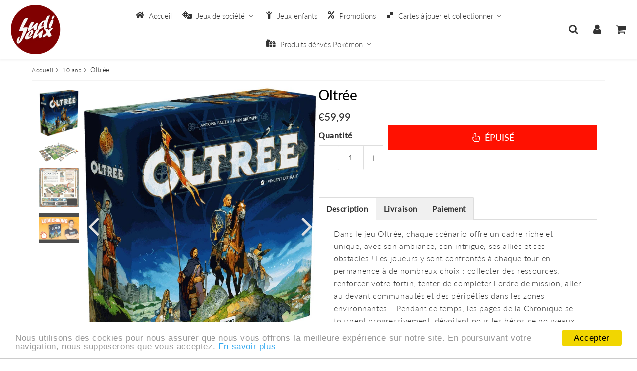

--- FILE ---
content_type: text/html; charset=utf-8
request_url: https://www.ludijeux.fr/products/oltree
body_size: 37527
content:
<!doctype html>
<html class="no-touch no-js" lang="fr">
<head><script src='//www.ludijeux.fr/cdn/shop/t/10/assets/sealapps_email_config.js?v=136218383419054340931699372075' defer='defer' ></script> 
                    <script src='//www.ludijeux.fr/cdn/shop/t/10/assets/product_restore_email.js?v=6946751444212743541699372076' defer='defer' ></script> 
                    <script id='em_product_variants' type='application/json'>
                        [{"id":42660236755107,"title":"Default Title","option1":"Default Title","option2":null,"option3":null,"sku":"613813","requires_shipping":true,"taxable":true,"featured_image":null,"available":false,"name":"Oltrée","public_title":null,"options":["Default Title"],"price":5999,"weight":0,"compare_at_price":null,"inventory_management":"shopify","barcode":"3616450005181","requires_selling_plan":false,"selling_plan_allocations":[]}]
                    </script>
                    <script id='em_product_selected_or_first_available_variant' type='application/json'>
                        {"id":42660236755107,"title":"Default Title","option1":"Default Title","option2":null,"option3":null,"sku":"613813","requires_shipping":true,"taxable":true,"featured_image":null,"available":false,"name":"Oltrée","public_title":null,"options":["Default Title"],"price":5999,"weight":0,"compare_at_price":null,"inventory_management":"shopify","barcode":"3616450005181","requires_selling_plan":false,"selling_plan_allocations":[]}
                    </script><meta charset="utf-8">
  <meta http-equiv="X-UA-Compatible" content="IE=edge,chrome=1">
  <meta name="viewport" content="width=device-width, initial-scale=1.0, shrink-to-fit=no" />
  <meta name="theme-color" content="#ffffff"><link rel="shortcut icon" href="//www.ludijeux.fr/cdn/shop/files/index_a4eb7e1f-d4b1-4995-a620-0d8676c29baf_32x32.jpg?v=1662456251" type="image/png" />
  <link rel="apple-touch-icon" href="//www.ludijeux.fr/cdn/shop/files/index_a4eb7e1f-d4b1-4995-a620-0d8676c29baf_128x128.jpg?v=1662456251"><title>
    Acheter Oltréé - Jeux de société - Studio H &ndash; ludijeux
  </title>       
  <meta name="description" content="Dans le jeu Oltrée, chaque scénario offre un cadre riche et unique, avec son ambiance, son intrigue, ses alliés et ses obstacles ! Les joueurs y sont confrontés à chaque tour en permanence à de nombreux choix : collecter des ressources, renforcer votre fortin, tenter de compléter l&#39;ordre de mission, aller au devant com">
<meta property="og:site_name" content="ludijeux">
<meta property="og:url" content="https://www.ludijeux.fr/products/oltree">
<meta property="og:title" content="Oltrée">
<meta property="og:type" content="product">


<meta property="og:description" content="Dans le jeu Oltrée, chaque scénario offre un cadre riche et unique, avec son ambiance, son intrigue, ses alliés et ses obstacles ! Les joueurs y sont confrontés à chaque tour en permanence à de nombreux choix : collecter des ressources, renforcer votre fortin, tenter de compléter l&#39;ordre de mission, aller au devant com">

<meta property="og:price:amount" content="59,99">
  <meta property="og:price:currency" content="EUR"><meta property="og:image" content="http://www.ludijeux.fr/cdn/shop/products/oltree-p-image-77631-grande_1024x1024.jpg?v=1656939976"><meta property="og:image" content="http://www.ludijeux.fr/cdn/shop/products/oltree-p-image-77632-grande_1024x1024.jpg?v=1656939975"><meta property="og:image" content="http://www.ludijeux.fr/cdn/shop/products/oltree---scenario-bonus-p-image-77769-grande_1024x1024.jpg?v=1656939976">
<meta property="og:image:secure_url" content="https://www.ludijeux.fr/cdn/shop/products/oltree-p-image-77631-grande_1024x1024.jpg?v=1656939976"><meta property="og:image:secure_url" content="https://www.ludijeux.fr/cdn/shop/products/oltree-p-image-77632-grande_1024x1024.jpg?v=1656939975"><meta property="og:image:secure_url" content="https://www.ludijeux.fr/cdn/shop/products/oltree---scenario-bonus-p-image-77769-grande_1024x1024.jpg?v=1656939976">


  <meta name="twitter:site" content="@LudiJeux_79">


  <meta name="twitter:card" content="summary_large_image">
  <meta name="twitter:image" content="https://www.ludijeux.fr/cdn/shop/products/oltree-p-image-77631-grande_1024x1024.jpg?v=1656939976">
  <meta name="twitter:image:width" content="480">
  <meta name="twitter:image:height" content="480">

<meta name="twitter:title" content="Oltrée">


<meta property="twitter:description" content="Dans le jeu Oltrée, chaque scénario offre un cadre riche et unique, avec son ambiance, son intrigue, ses alliés et ses obstacles ! Les joueurs y sont confrontés à chaque tour en permanence à de nombreux choix : collecter des ressources, renforcer votre fortin, tenter de compléter l&#39;ordre de mission, aller au devant com">


<link rel="canonical" href="https://www.ludijeux.fr/products/oltree">


<script>window.performance && window.performance.mark && window.performance.mark('shopify.content_for_header.start');</script><meta name="google-site-verification" content="4jpqQhJBkbuiFyT_zVFYhBgk-e5NuPNITrBcXMt5R7c">
<meta id="shopify-digital-wallet" name="shopify-digital-wallet" content="/61228089507/digital_wallets/dialog">
<meta name="shopify-checkout-api-token" content="f181634098910a1979ad338901a738bb">
<meta id="in-context-paypal-metadata" data-shop-id="61228089507" data-venmo-supported="false" data-environment="production" data-locale="fr_FR" data-paypal-v4="true" data-currency="EUR">
<link rel="alternate" type="application/json+oembed" href="https://www.ludijeux.fr/products/oltree.oembed">
<script async="async" src="/checkouts/internal/preloads.js?locale=fr-FR"></script>
<script id="shopify-features" type="application/json">{"accessToken":"f181634098910a1979ad338901a738bb","betas":["rich-media-storefront-analytics"],"domain":"www.ludijeux.fr","predictiveSearch":true,"shopId":61228089507,"locale":"fr"}</script>
<script>var Shopify = Shopify || {};
Shopify.shop = "ludijeux.myshopify.com";
Shopify.locale = "fr";
Shopify.currency = {"active":"EUR","rate":"1.0"};
Shopify.country = "FR";
Shopify.theme = {"name":"Copie de Speedfly-4-0-7-uvneu4","id":155058372957,"schema_name":"Speedfly Theme","schema_version":"4.0","theme_store_id":null,"role":"main"};
Shopify.theme.handle = "null";
Shopify.theme.style = {"id":null,"handle":null};
Shopify.cdnHost = "www.ludijeux.fr/cdn";
Shopify.routes = Shopify.routes || {};
Shopify.routes.root = "/";</script>
<script type="module">!function(o){(o.Shopify=o.Shopify||{}).modules=!0}(window);</script>
<script>!function(o){function n(){var o=[];function n(){o.push(Array.prototype.slice.apply(arguments))}return n.q=o,n}var t=o.Shopify=o.Shopify||{};t.loadFeatures=n(),t.autoloadFeatures=n()}(window);</script>
<script id="shop-js-analytics" type="application/json">{"pageType":"product"}</script>
<script defer="defer" async type="module" src="//www.ludijeux.fr/cdn/shopifycloud/shop-js/modules/v2/client.init-shop-cart-sync_DyYWCJny.fr.esm.js"></script>
<script defer="defer" async type="module" src="//www.ludijeux.fr/cdn/shopifycloud/shop-js/modules/v2/chunk.common_BDBm0ZZC.esm.js"></script>
<script type="module">
  await import("//www.ludijeux.fr/cdn/shopifycloud/shop-js/modules/v2/client.init-shop-cart-sync_DyYWCJny.fr.esm.js");
await import("//www.ludijeux.fr/cdn/shopifycloud/shop-js/modules/v2/chunk.common_BDBm0ZZC.esm.js");

  window.Shopify.SignInWithShop?.initShopCartSync?.({"fedCMEnabled":true,"windoidEnabled":true});

</script>
<script>(function() {
  var isLoaded = false;
  function asyncLoad() {
    if (isLoaded) return;
    isLoaded = true;
    var urls = ["https:\/\/cdn.shopify.com\/s\/files\/1\/0612\/2808\/9507\/t\/2\/assets\/globo.filter.init.js?shop=ludijeux.myshopify.com","https:\/\/cdn.hextom.com\/js\/freeshippingbar.js?shop=ludijeux.myshopify.com"];
    for (var i = 0; i < urls.length; i++) {
      var s = document.createElement('script');
      s.type = 'text/javascript';
      s.async = true;
      s.src = urls[i];
      var x = document.getElementsByTagName('script')[0];
      x.parentNode.insertBefore(s, x);
    }
  };
  if(window.attachEvent) {
    window.attachEvent('onload', asyncLoad);
  } else {
    window.addEventListener('load', asyncLoad, false);
  }
})();</script>
<script id="__st">var __st={"a":61228089507,"offset":3600,"reqid":"1fda1910-bc43-46ce-8348-246b3f192856-1768927339","pageurl":"www.ludijeux.fr\/products\/oltree","u":"6726c384d50e","p":"product","rtyp":"product","rid":7746542633123};</script>
<script>window.ShopifyPaypalV4VisibilityTracking = true;</script>
<script id="form-persister">!function(){'use strict';const t='contact',e='new_comment',n=[[t,t],['blogs',e],['comments',e],[t,'customer']],o='password',r='form_key',c=['recaptcha-v3-token','g-recaptcha-response','h-captcha-response',o],s=()=>{try{return window.sessionStorage}catch{return}},i='__shopify_v',u=t=>t.elements[r],a=function(){const t=[...n].map((([t,e])=>`form[action*='/${t}']:not([data-nocaptcha='true']) input[name='form_type'][value='${e}']`)).join(',');var e;return e=t,()=>e?[...document.querySelectorAll(e)].map((t=>t.form)):[]}();function m(t){const e=u(t);a().includes(t)&&(!e||!e.value)&&function(t){try{if(!s())return;!function(t){const e=s();if(!e)return;const n=u(t);if(!n)return;const o=n.value;o&&e.removeItem(o)}(t);const e=Array.from(Array(32),(()=>Math.random().toString(36)[2])).join('');!function(t,e){u(t)||t.append(Object.assign(document.createElement('input'),{type:'hidden',name:r})),t.elements[r].value=e}(t,e),function(t,e){const n=s();if(!n)return;const r=[...t.querySelectorAll(`input[type='${o}']`)].map((({name:t})=>t)),u=[...c,...r],a={};for(const[o,c]of new FormData(t).entries())u.includes(o)||(a[o]=c);n.setItem(e,JSON.stringify({[i]:1,action:t.action,data:a}))}(t,e)}catch(e){console.error('failed to persist form',e)}}(t)}const f=t=>{if('true'===t.dataset.persistBound)return;const e=function(t,e){const n=function(t){return'function'==typeof t.submit?t.submit:HTMLFormElement.prototype.submit}(t).bind(t);return function(){let t;return()=>{t||(t=!0,(()=>{try{e(),n()}catch(t){(t=>{console.error('form submit failed',t)})(t)}})(),setTimeout((()=>t=!1),250))}}()}(t,(()=>{m(t)}));!function(t,e){if('function'==typeof t.submit&&'function'==typeof e)try{t.submit=e}catch{}}(t,e),t.addEventListener('submit',(t=>{t.preventDefault(),e()})),t.dataset.persistBound='true'};!function(){function t(t){const e=(t=>{const e=t.target;return e instanceof HTMLFormElement?e:e&&e.form})(t);e&&m(e)}document.addEventListener('submit',t),document.addEventListener('DOMContentLoaded',(()=>{const e=a();for(const t of e)f(t);var n;n=document.body,new window.MutationObserver((t=>{for(const e of t)if('childList'===e.type&&e.addedNodes.length)for(const t of e.addedNodes)1===t.nodeType&&'FORM'===t.tagName&&a().includes(t)&&f(t)})).observe(n,{childList:!0,subtree:!0,attributes:!1}),document.removeEventListener('submit',t)}))}()}();</script>
<script integrity="sha256-4kQ18oKyAcykRKYeNunJcIwy7WH5gtpwJnB7kiuLZ1E=" data-source-attribution="shopify.loadfeatures" defer="defer" src="//www.ludijeux.fr/cdn/shopifycloud/storefront/assets/storefront/load_feature-a0a9edcb.js" crossorigin="anonymous"></script>
<script data-source-attribution="shopify.dynamic_checkout.dynamic.init">var Shopify=Shopify||{};Shopify.PaymentButton=Shopify.PaymentButton||{isStorefrontPortableWallets:!0,init:function(){window.Shopify.PaymentButton.init=function(){};var t=document.createElement("script");t.src="https://www.ludijeux.fr/cdn/shopifycloud/portable-wallets/latest/portable-wallets.fr.js",t.type="module",document.head.appendChild(t)}};
</script>
<script data-source-attribution="shopify.dynamic_checkout.buyer_consent">
  function portableWalletsHideBuyerConsent(e){var t=document.getElementById("shopify-buyer-consent"),n=document.getElementById("shopify-subscription-policy-button");t&&n&&(t.classList.add("hidden"),t.setAttribute("aria-hidden","true"),n.removeEventListener("click",e))}function portableWalletsShowBuyerConsent(e){var t=document.getElementById("shopify-buyer-consent"),n=document.getElementById("shopify-subscription-policy-button");t&&n&&(t.classList.remove("hidden"),t.removeAttribute("aria-hidden"),n.addEventListener("click",e))}window.Shopify?.PaymentButton&&(window.Shopify.PaymentButton.hideBuyerConsent=portableWalletsHideBuyerConsent,window.Shopify.PaymentButton.showBuyerConsent=portableWalletsShowBuyerConsent);
</script>
<script data-source-attribution="shopify.dynamic_checkout.cart.bootstrap">document.addEventListener("DOMContentLoaded",(function(){function t(){return document.querySelector("shopify-accelerated-checkout-cart, shopify-accelerated-checkout")}if(t())Shopify.PaymentButton.init();else{new MutationObserver((function(e,n){t()&&(Shopify.PaymentButton.init(),n.disconnect())})).observe(document.body,{childList:!0,subtree:!0})}}));
</script>
<link id="shopify-accelerated-checkout-styles" rel="stylesheet" media="screen" href="https://www.ludijeux.fr/cdn/shopifycloud/portable-wallets/latest/accelerated-checkout-backwards-compat.css" crossorigin="anonymous">
<style id="shopify-accelerated-checkout-cart">
        #shopify-buyer-consent {
  margin-top: 1em;
  display: inline-block;
  width: 100%;
}

#shopify-buyer-consent.hidden {
  display: none;
}

#shopify-subscription-policy-button {
  background: none;
  border: none;
  padding: 0;
  text-decoration: underline;
  font-size: inherit;
  cursor: pointer;
}

#shopify-subscription-policy-button::before {
  box-shadow: none;
}

      </style>

<script>window.performance && window.performance.mark && window.performance.mark('shopify.content_for_header.end');</script> 

  <!-- CSS - JS ================================================== -->     
  <link rel="preconnect" href="https://cdn.shopify.com" as="style" crossorigin>
  <link rel="preconnect" href="https://fonts.shopifycdn.com" crossorigin>  
  <link rel="preconnect" href="https://v.shopify.com" /> 
  <link rel="preconnect" href="https://cdn.shopifycloud.com" /> 
  <link rel="preconnect" href="https://monorail-edge.shopifysvc.com">  
  <link rel="preconnect" href="https://cdnjs.cloudflare.com">   

  <style data-shopify>







@font-face {
  font-family: Lato;
  font-weight: 400;
  font-style: normal;
  font-display: swap;
  src: url("//www.ludijeux.fr/cdn/fonts/lato/lato_n4.c3b93d431f0091c8be23185e15c9d1fee1e971c5.woff2") format("woff2"),
       url("//www.ludijeux.fr/cdn/fonts/lato/lato_n4.d5c00c781efb195594fd2fd4ad04f7882949e327.woff") format("woff");
}

@font-face {
  font-family: Lato;
  font-weight: 400;
  font-style: normal;
  font-display: swap;
  src: url("//www.ludijeux.fr/cdn/fonts/lato/lato_n4.c3b93d431f0091c8be23185e15c9d1fee1e971c5.woff2") format("woff2"),
       url("//www.ludijeux.fr/cdn/fonts/lato/lato_n4.d5c00c781efb195594fd2fd4ad04f7882949e327.woff") format("woff");
}

@font-face {
  font-family: Lato;
  font-weight: 500;
  font-style: normal;
  font-display: swap;
  src: url("//www.ludijeux.fr/cdn/fonts/lato/lato_n5.b2fec044fbe05725e71d90882e5f3b21dae2efbd.woff2") format("woff2"),
       url("//www.ludijeux.fr/cdn/fonts/lato/lato_n5.f25a9a5c73ff9372e69074488f99e8ac702b5447.woff") format("woff");
}

@font-face {
  font-family: Lato;
  font-weight: 400;
  font-style: normal;
  font-display: swap;
  src: url("//www.ludijeux.fr/cdn/fonts/lato/lato_n4.c3b93d431f0091c8be23185e15c9d1fee1e971c5.woff2") format("woff2"),
       url("//www.ludijeux.fr/cdn/fonts/lato/lato_n4.d5c00c781efb195594fd2fd4ad04f7882949e327.woff") format("woff");
}

@font-face {
  font-family: Lato;
  font-weight: 300;
  font-style: normal;
  font-display: swap;
  src: url("//www.ludijeux.fr/cdn/fonts/lato/lato_n3.a7080ececf6191f1dd5b0cb021691ca9b855c876.woff2") format("woff2"),
       url("//www.ludijeux.fr/cdn/fonts/lato/lato_n3.61e34b2ff7341f66543eb08e8c47eef9e1cde558.woff") format("woff");
}


:root {

  /* Width variables */
  --page-width: 1200px;
  --section-spaced: 3rem; 
  --gutter: 2.4rem;
  --gutter-half: calc(var(--gutter) / 2);
  --gutter-quarter: calc(var(--gutter) / 4);

  /* FONT */

  /* Titles Font */
  --headerFontStack: Lato;
  --headerFontWeight: 500;

  /* Body Font */
  --bodyFontStack: Lato;
  --baseFontSize: 1.6rem;
  --baseFontSizeMobile: 1.5rem;

  /* Navigation and Button Font */
  --accentFontStack: Lato;
  --accentFontWeight: 300;

  /* FONT SIZES */

  --h1FontSize: 3.1rem;
  --h2FontSize: 2.8rem;
  --h3FontSize: 2.4rem;
  --h4FontSize: 2.1rem;
  --h5FontSize: 1.9rem;

  --h1FontSizeSm: 2.2rem;
  --h2FontSizeSm: 2rem;
  --h3FontSizeSm: 1.8rem;
  --h4FontSizeSm: 1.7rem;
  --h5FontSizeSm: 1.6rem;

  --btnAtcFontSize: 1.8rem;
  --btnFontSize: 1.0rem;
  --btnPadding: 1.6rem;
  --btnAtcPadding: 1.6rem;
  
  --btnFontWeight: 500;
  
  --navFontSize: 1.5rem;

  --priceFontSize: 2.1rem;
  --priceFontSizeSmall: 1.6rem;
  
  /* COLORS */

  /* General colors */
  --colorBody: #ffffff;
  --colorTextBody: #333333;
  --colorTextTitle: #333333; 

  --colorSectionTitles: #000000;
  --colorSectionTitlesBg: ;
  --colorError: #ff1100;
  --colorPrice: #333;
  --colorPrice2: #333;
  
  --colorPriceBg: #044bca;
  --colorPriceText: #fff; 

  /* Button colors */
  
  --colorBtnPrimaryBg: #e4e6eb;
  --colorBtnPrimaryText: #222;
  --sizeBtnPrimaryBorder: 0px; 
  --colorBtnPrimaryBorder: #333;
  --colorBtnPrimaryBgHover: #222;
  --colorBtnPrimaryTextHover: #ffffff;
  --colorBtnPrimaryBorderHover: #333;

  --colorBtnSecondaryBg: #dcdcdc;
  --colorBtnSecondaryText: #666;  
  --sizeBtnSecondaryBorder: 0px;
  --colorBtnSecondaryBorder: #333;
  --colorBtnSecondaryBgHover: #dcdcdc;
  --colorBtnSecondaryTextHover: #555;  
  --colorBtnSecondaryBorderHover: #333;

  --colorBtnThirdBg: ;
  --colorBtnThirdText: #333;  
  --sizeBtnThirdBorder: 1px;
  --colorBtnThirdBorder: #333;

  --colorBtnThirdBgHover: #333;
  --colorBtnThirdTextHover: #FFF;  
  --colorBtnThirdBorderHover: #333;

  --colorBtnAtcText: #fff;
  --colorBtnAtcBg: #FB8B15;
  --sizeBtnAtcBorder: 0px; 
  --colorBtnAtcBorder: #333;
  --colorBtnBuyNowText: #242424;
  --colorBtnBuyNowBg: #eeb933;

  /* link colors */
  --colorLink: ;

 /* Site Header */
  --headerBackground: #fff;
  --headerText: #333;
  --headerButtonAndSearch: ;
  --headerSearchColor: #333333;
  --headerSearchBgColor: rgba(0,0,0,0);
  --headerActionCartColor: #333333;
  --headerActionCartBgColor: rgba(0,0,0,0);
  --headerAccountColor: #333333;
  --headerAccountBgColor: rgba(0,0,0,0);
  --headerCartCount: #ff1100;  
  --topheaderTextColor:#fff;
  --topheaderBgColor:#fb8b15;
  --sectionCollectionColorText:#fff;
  --sectionCollectionColorBg:rgba(51, 51, 51, 0.8);

  --sectionHeaderColorIcon1: ;
  --sectionHeaderColorIcon2: ;

  --searchAutoCompleteBg: #fff;
  --searchAutoCompleteBorder: #ddd;
  --searchAutoCompleteColor: #333;

  /* Product */

  --navProductsText: #333333;
  --tabColor: #333;
  --tabBgColor: #F0F0F0;
  --tabBorderColor: #ddd;
  
  --variantLabel: #333;
  --swatchBtnColor: #333;
  --swatchBtnBgColor: #fff;
  --swatchBtnBorderColor: #eee;
  --swatchBtnColorHover: #333;
  --swatchBtnBgColorHover: #fff;
  --swatchBtnBorderColorHover: #333;
  --swatchBtnBorderWidth: 40;  
  --variant-box-shadow: 0 0 0px ;

  /* Cart */
  --headerCartColor: #333;
  --headerCartBg: #fff;
  --headerCartBorder: #EEE;

  /* Nav background */
  --colorNav: #ffffff;
  --colorNavText: #333;
  --colorNavTextHover: #333333;
  --colorNavTextHover2: #555;
  --colorNav2: #fff;
  --colorNav2Text: #333;
  --colorMegamenu: #fff;

  /* Mobile Nav Bar */
  --mobileNavBarHeight: 50px;

  /* Product */
  --productStockBg: #ffe8e8;
  --productStockBgActive: #ca0000;
  --productQtyColor: #333333;
  --productQtyBgColor: ;
  --colorBorder: #dedede;

  /* Slider */
  --slider_title_color: #fff;
  --slider_bgtitle_color: ;
  --slider_text_color: #FFFFFF;
  --slider_bgtext_color: ;
  --slider_btn_title_color: #fff;
  --slider_btn_bgtitle_color: ;
  --slider_btn_text_hover_title_color: #333;
  --slider_btn_bg_hover_title_color: #FFF;
  --slider_btn_border_color: #FFF;
  --slider_btn_border_hover_color: #FFF;
  --slider_angle: #ddd;
  --slider_btn_scroll_color: #2e3438;
  --slider_btn_scroll_bg_color: rgba(255, 255, 255, 0.7);
  --slider_dots_color: #fff;
  --slider_dots_color_hover: #e0932f;

  /* Testimonial */
  --color-testimonial: #000000;
  --color-testimonial-star: #333333;
  --color-testimonial-arrow-bg: ;
  --color-testimonial-arrow: #333333;

  /* FAQ */
  --colorFaqPanelTitle: #333;
  --colorFaqPanelTitleBg: ;
  --colorFaqPanelText: #333;
  --colorFaqPanelTextBg: ;
  --colorFaqPanelBorder: #DEDEDE;


  /* Eu cookies banner */
  --cookiesBannerColor: #333;
  --cookiesBannerBgColor: #f0f0f0;
  --cookiesBannerLinkColor: #0060ff;
  --cookiesBannerBtnColor: #fff;
  --cookiesBannerBtnBgColor: #333;

  /* newsletter */

  --color-newsletter-form-field: #333333;
  --color-newsletter-form-field-bg: #DEDEDE;
  --color-newsletter-form-btn: #FFFFFF;
  --color-newsletter-form-btn-bg: #333333;

  /* newsletter popup */
  --newsletterPopupColor: #333;
  --newsletterPopupBgColor: #fff;
  --newsletterPopupClose: #fff;
  --newsletterPopupBgClose: #911b1b;

  /* sticky bar */
  --stickybarColor: #333;
  --stickybarBgColor: #fff;
  --stickybarPositionTop: auto;
  --stickybarPositionBottom: 0;

  /* bundles */
  --bundleColor: #333;
  --bundleBgColor: #f0f0f0;
  --bundleStarColor: #ecb122;

  /* special offer */
  --specialOfferColor: #333;
  --specialOfferBgColor: #FFFFFF;
  --specialOfferColorActive: #333;
  --specialOfferBgColorActive: #fdd8b0;
  --specialOfferPrice: #f50a0a;
  --specialOfferBorderColor: #F0F0F0;
  --specialOfferChecked: #333;

  /* Site Footer */
  --colorFooterBg: #333333;
  --colorFooterTitle: #dddddd;
  --colorFooterText: #dddddd;
  --colorSvg:#000;
  --colorFooterBgBtn: #777;
  --colorFooterBgBtnText: #eee;
  --colorFooterBgInput: #333;
  --colorFooterBgInputText: #eee;
  --colorBackToTop1: #fff;
  --colorBackToTop2: rgba(251, 139, 21, 0.9);
  --colorFooterSocialLinks: #bbbbbb;


  /* Size chart */
  --sizeChartColor: #333;
  --sizeChartBg: #FFF;
  --sizeChartTitleColor: #fff;
  --sizeChartTitleBg: #333;

  /* Helper colors */
  --disabledGrey: #f6f6f6;
  --disabledBorder: var(--disabledGrey);
  --errorRed: #dc0000;
  --errorRedBg: var(--errorRed);
  --successGreen: #0a942a;

  /* Radius */
  --radius: 2px;
  --btnBorderRadius:0px;

 /* Share buttons  */
  --shareButtonHeight: 22px;
  --shareButtonCleanHeight: 30px;
  --shareBorderColor: #ececec;

 /* Collections */
  --filterIconWidth: 12px;
  --innerFilterIconWidth: 6px;

  /* Placeholder colors */
  --color-blankstate: rgba(var(--colorTextBody), 0.35);
  --color-blankstate-border: rgba(var(--colorTextBody), 0.2);
  --color-blankstate-background: rgba(var(--colorTextBody), 0.1);
  --color-text-body-opacity1: rgba(51, 51, 51, 0.05);
  --color-text-body-opacity2: rgba(51, 51, 51, 0.1);
  --color-text-body-opacity3: rgba(51, 51, 51, 0.2);
  --color-text-body-opacity4: rgba(51, 51, 51, 0.3);

  /*  SPACINGS */

  /* Letter Spacing */
  --titleLetterSpacing: 0px;
  --navLetterSpacing: 0px;
  --btnLetterSpacing: 0px;  
  
}    

.color-scheme-1, .shopify-section .color-scheme-1 > div {
  background: #F0F0F0;
  color: #333333;
   --colorSectionTitles: #333333; 
}

.color-scheme-2, .shopify-section .color-scheme-2 > div {
  background: #4c96c1;
  color: #FFFFFF;
  --colorSectionTitles: #FFFFFF; 
}

.color-scheme-3, .shopify-section .color-scheme-3 > div  {
  background: #e0932f;
  color: #FFFFFF;
  --colorSectionTitles: #FFFFFF; 
}


.color-scheme-inverse, .shopify-section .color-scheme-inverse > div {
  color: #F0F0F0;
  background: #333333;
}
.color-scheme-inverse * {
  --colorSectionTitles: #F0F0F0; 
}
.color-scheme-1 .btn-inherit, .shopify-section .color-scheme-1 .btn-inherit { 
  --colorBtnPrimaryBorder: #333333;
}
.color-scheme-2 .btn-inherit, .shopify-section .color-scheme-2 .btn-inherit { 
  --colorBtnPrimaryBorder: #FFFFFF;
}
.color-scheme-3 .btn-inherit, .shopify-section .color-scheme-3 .btn-inherit { 
  --colorBtnPrimaryBorder: #FFFFFF;
}
.color-scheme-3 .btn-inherit, .shopify-section .color-scheme-4 .btn-inherit { 
  --colorBtnThirdBorder: ;
}
.color-scheme-inverse .btn-inherit, .shopify-section .color-scheme-inverse .btn-inherit {
  --colorBtnPrimaryBg: #222;
  --colorBtnPrimaryText: #e4e6eb;
  --colorBtnPrimaryBorder: #222;
}

/*.shopify-section .color-scheme-1:not(.image-with-text-section), .shopify-section .color-scheme-2:not(.image-with-text-section), 
.shopify-section .color-scheme-3:not(.image-with-text-section), .shopify-section .color-scheme-inverse:not(.image-with-text-section) {
  padding:var(--section-spaced) 0;
}
*/

.shopify-section .color-scheme:not(.color-scheme-none) .color-scheme-inner {  
   padding:var(--gutter);
}
.shopify-section .color-scheme-1 .color-scheme-inner {
   background: rgba(51, 51, 51, 0.05);  
}
.shopify-section .color-scheme-2 .color-scheme-inner {
   background: rgba(255, 255, 255, 0.05);  
}
.shopify-section .color-scheme-3 .color-scheme-inner {
   background: rgba(255, 255, 255, 0.05);  
}
.shopify-section .color-scheme-inverse .color-scheme-inner {
   background: rgba(240, 240, 240, 0.05);  
}




</style>
 
  <link href="//www.ludijeux.fr/cdn/shop/t/10/assets/font-awesome.min.css?v=13175791343698546941699371693" rel="stylesheet" type="text/css" media="all" />

  <style>
    .slideshow .slide:not(:first-child), .slick-slider .slick-slide:not(:first-child) { display: none; }
    .slideshow.slick-initialized .slide, .slick-slider.slick-initialized .slick-slide { display: block; }    
  </style>

  <link href="//www.ludijeux.fr/cdn/shop/t/10/assets/theme.css?v=94535758193715720411699371693" rel="stylesheet" type="text/css" media="all" />    

  <script src="//www.ludijeux.fr/cdn/shop/t/10/assets/vendor.js?v=45657245614652582571699371559" defer></script> 
  <script src="//www.ludijeux.fr/cdn/shop/t/10/assets/jquery-3.6.0.min.js?v=115860211936397945481699371559"></script> 
  <script src="//www.ludijeux.fr/cdn/shop/t/10/assets/theme.js?v=73320962549627489211699371559" defer></script>  
  
  

     
  
  <!-- Code script ================================================== -->
       
     

<!-- BEGIN app block: shopify://apps/buddha-mega-menu-navigation/blocks/megamenu/dbb4ce56-bf86-4830-9b3d-16efbef51c6f -->
<script>
        var productImageAndPrice = [],
            collectionImages = [],
            articleImages = [],
            mmLivIcons = false,
            mmFlipClock = false,
            mmFixesUseJquery = false,
            mmNumMMI = 6,
            mmSchemaTranslation = {},
            mmMenuStrings =  {"menuStrings":{"default":{"Accueil":"Accueil","Jeux de société":"Jeux de société","Jeux solo":"Jeux solo","Jeux à partir de 2 Joueurs":"Jeux à partir de 2 Joueurs","Jeux experts":"Jeux experts","Jeux coopératifs":"Jeux coopératifs","Jeux d'ambiance":"Jeux d'ambiance","Jeux en famille":"Jeux en famille","Jeux d'enquêtes / escape game":"Jeux d'enquêtes / escape game","Casse-têtes":"Casse-têtes","Jeux classiques":"Jeux classiques","Jeux en bois":"Jeux en bois","Jeux primés":"Jeux primés","Flip":"Flip","L'as d'or":"L'as d'or","Le Spiel des Jahres":"Le Spiel des Jahres","Jeux enfants":"Jeux enfants","Promotions":"Promotions","Cartes à jouer et collectionner":"Cartes à jouer et collectionner","Altered":"Altered","DBZ":"DBZ","Boosters":"Boosters","Coffrets":"Coffrets","Accessoires":"Accessoires","Lorcana":"Lorcana","Magic":"Magic","Bundle":"Bundle","Decks":"Decks","Naruto":"Naruto","One Pièce":"One Pièce","Pokémon FR":"Pokémon FR","Cartes Pokémon gradées":"Cartes Pokémon gradées","Elite Trainer Box":"Elite Trainer Box","Pokébox":"Pokébox","Mini Tin Box":"Mini Tin Box","Sleeves":"Sleeves","Portefolio":"Portefolio","Tapis":"Tapis","Deck Box":"Deck Box","Protections PVC":"Protections PVC","Pokémon JAP":"Pokémon JAP","Riftbound":"Riftbound","Star Wars ":"Star Wars ","Yu-Gi-Oh!":"Yu-Gi-Oh!","Tin Box":"Tin Box","Protections ":"Protections ","Produits dérivés Pokémon":"Produits dérivés Pokémon","Cadres":"Cadres","Casquettes":"Casquettes","Collectors":"Collectors","Coussins":"Coussins","Figurines":"Figurines","Bandai":"Bandai","Funko Pop":"Funko Pop","Funism":"Funism","Poképla":"Poképla","Moncolle":"Moncolle","Scale World":"Scale World","Re-ment":"Re-ment","Mugs ":"Mugs ","Peluches":"Peluches","Sacs":"Sacs","Verres":"Verres"}},"additional":{"default":{}}} ,
            mmShopLocale = "fr",
            mmShopLocaleCollectionsRoute = "/collections",
            mmSchemaDesignJSON = [{"action":"menu-select","value":"mm-automatic"},{"action":"design","setting":"font_family","value":"Default"},{"action":"design","setting":"font_size","value":"13px"},{"action":"design","setting":"text_color","value":"#222222"},{"action":"design","setting":"link_hover_color","value":"#0da19a"},{"action":"design","setting":"link_color","value":"#4e4e4e"},{"action":"design","setting":"background_hover_color","value":"#f9f9f9"},{"action":"design","setting":"background_color","value":"#ffffff"},{"action":"design","setting":"price_color","value":"#0da19a"},{"action":"design","setting":"contact_right_btn_text_color","value":"#ffffff"},{"action":"design","setting":"contact_right_btn_bg_color","value":"#3A3A3A"},{"action":"design","setting":"contact_left_bg_color","value":"#3A3A3A"},{"action":"design","setting":"contact_left_alt_color","value":"#CCCCCC"},{"action":"design","setting":"contact_left_text_color","value":"#f1f1f0"},{"action":"design","setting":"addtocart_enable","value":"true"},{"action":"design","setting":"addtocart_text_color","value":"#333333"},{"action":"design","setting":"addtocart_background_color","value":"#ffffff"},{"action":"design","setting":"addtocart_text_hover_color","value":"#ffffff"},{"action":"design","setting":"addtocart_background_hover_color","value":"#0da19a"},{"action":"design","setting":"countdown_color","value":"#ffffff"},{"action":"design","setting":"countdown_background_color","value":"#333333"},{"action":"design","setting":"vertical_font_family","value":"Default"},{"action":"design","setting":"vertical_font_size","value":"13px"},{"action":"design","setting":"vertical_text_color","value":"#ffffff"},{"action":"design","setting":"vertical_link_color","value":"#ffffff"},{"action":"design","setting":"vertical_link_hover_color","value":"#ffffff"},{"action":"design","setting":"vertical_price_color","value":"#ffffff"},{"action":"design","setting":"vertical_contact_right_btn_text_color","value":"#ffffff"},{"action":"design","setting":"vertical_addtocart_enable","value":"true"},{"action":"design","setting":"vertical_addtocart_text_color","value":"#ffffff"},{"action":"design","setting":"vertical_countdown_color","value":"#ffffff"},{"action":"design","setting":"vertical_countdown_background_color","value":"#333333"},{"action":"design","setting":"vertical_background_color","value":"#017b86"},{"action":"design","setting":"vertical_addtocart_background_color","value":"#333333"},{"action":"design","setting":"vertical_contact_right_btn_bg_color","value":"#333333"},{"action":"design","setting":"vertical_contact_left_alt_color","value":"#333333"}],
            mmDomChangeSkipUl = "",
            buddhaMegaMenuShop = "ludijeux.myshopify.com",
            mmWireframeCompression = "0",
            mmExtensionAssetUrl = "https://cdn.shopify.com/extensions/019abe06-4a3f-7763-88da-170e1b54169b/mega-menu-151/assets/";var bestSellersHTML = '';var newestProductsHTML = '';/* get link lists api */
        var linkLists={"main-menu" : {"title":"Menu principal", "items":["/","#","#","#","#","#","#","#",]},"footer" : {"title":"Nos services", "items":["/pages/expedition-et-livraison","/pages/conditions-generales-de-vente","/pages/mentions-legales","/pages/politique-de-confidentialite","/pages/qui-sommes-nous","/policies/terms-of-service","/policies/refund-policy",]},"soci-t" : {"title":"Menu pied de page", "items":["/pages/qui-sommes-nous","/pages/conditions-generales-de-vente","/pages/mentions-legales",]},"customer-account-main-menu" : {"title":"Menu principal du compte client", "items":["/","https://account.ludijeux.fr/orders?locale=fr&amp;region_country=FR",]},};/*ENDPARSE*/

        

        /* set product prices *//* get the collection images *//* get the article images *//* customer fixes */
        var mmThemeFixesBeforeInit = function(){ customMenuUls=".header__menu-items,.overflow-menu,nav,ul"; /* generic mobile menu toggle translate effect */ document.addEventListener("toggleSubmenu", function (e) { var pc = document.querySelector("#PageContainer"); var mm = document.querySelector("#MobileNav"); if (pc && mm && typeof e.mmMobileHeight != "undefined"){ var pcStyle = pc.getAttribute("style"); if (pcStyle && pcStyle.indexOf("translate3d") != -1) { pc.style.transform = "translate3d(0px, "+ e.mmMobileHeight +"px, 0px)"; } } }); mmAddStyle(" .header__icons {z-index: 1003;} "); if (document.querySelectorAll(".sf-menu-links,ul.sf-nav").length == 2) { customMenuUls=".sf-menu-links,ul.sf-nav"; mmHorizontalMenus="ul.sf-nav"; mmVerticalMenus=".sf-menu-links"; mmAddStyle("@media screen and (min-width:1280px) { .sf-header__desktop {display: block !important;} }"); } if (document.querySelector(".mobile-menu__content>ul")) { mmDisableVisibleCheck=true; mmVerticalMenus=".mobile-menu__content>ul"; } window.mmLoadFunction = function(){ var num = 15; var intv = setInterval(function(){ var m = document.querySelector("#megamenu_level__1"); if (m && m.matches(".vertical-mega-menu")) reinitMenus("#megamenu_level__1"); if (num--==0) clearInterval(intv); },300); }; if (document.readyState !== "loading") { mmLoadFunction(); } else { document.removeEventListener("DOMContentLoaded", mmLoadFunction); document.addEventListener("DOMContentLoaded", mmLoadFunction); } }; var mmThemeFixesBefore = function(){ window.buddhaFilterLiElements = function(liElements){ var elements = []; for (var i=0; i<liElements.length; i++) { if (liElements[i].querySelector("[href=\"/cart\"],[href=\"/account/login\"]") == null) { elements.push(liElements[i]); } } return elements; }; if (tempMenuObject.u.matches("#mobile_menu, #velaMegamenu .nav, #SiteNav, #siteNav")) { tempMenuObject.liItems = buddhaFilterLiElements(mmNot(tempMenuObject.u.children, ".search_container,.site-nav__item_cart", true)); } else if (tempMenuObject.u.matches(".main_nav .nav .menu")) { var numMenusApplied = 0, numMenusAppliedSticky = 0; mmForEach(document, ".main_nav .nav .menu", function(el){ if (el.closest(".sticky_nav") == null) { if (el.querySelector(".buddha-menu-item")) { numMenusApplied++; } } else { if (el.querySelector(".buddha-menu-item")) { numMenusAppliedSticky++; } } }); if (((tempMenuObject.u.closest(".sticky_nav")) && (numMenusAppliedSticky < 1)) || ((tempMenuObject.u.closest(".sticky_nav")) && (numMenusApplied < 1))) { tempMenuObject.liItems = buddhaFilterLiElements(mmNot(tempMenuObject.u.children, ".search_container,.site-nav__item_cart")); } } else if (tempMenuObject.u.matches("#mobile-menu:not(.mm-menu)") && tempMenuObject.u.querySelector(".hamburger,.shifter-handle") == null) { tempMenuObject.liItems = buddhaFilterLiElements(tempMenuObject.u.children); } else if (tempMenuObject.u.matches("#accessibleNav") && tempMenuObject.u.closest("#topnav2") == null) { tempMenuObject.liItems = buddhaFilterLiElements(mmNot(tempMenuObject.u.children, ".customer-navlink")); } else if (tempMenuObject.u.matches("#megamenu_level__1")) { tempMenuObject.liClasses = "level_1__item"; tempMenuObject.aClasses = "level_1__link"; tempMenuObject.liItems = buddhaFilterLiElements(tempMenuObject.u.children); } else if (tempMenuObject.u.matches(".mobile-nav__items")) { tempMenuObject.liClasses = "mobile-nav__item"; tempMenuObject.aClasses = "mobile-nav__link"; tempMenuObject.liItems = buddhaFilterLiElements(tempMenuObject.u.children); } else if (tempMenuObject.u.matches("#NavDrawer > .mobile-nav") && document.querySelector(".mobile-nav>.buddha-menu-item") == null ) { tempMenuObject.liClasses = "mobile-nav__item"; tempMenuObject.aClasses = "mobile-nav__link"; tempMenuObject.liItems = buddhaFilterLiElements(mmNot(tempMenuObject.u.children, ".mobile-nav__search")); } else if (tempMenuObject.u.matches(".mobile-nav-wrapper > .mobile-nav")) { tempMenuObject.liClasses = "mobile-nav__item border-bottom"; tempMenuObject.aClasses = "mobile-nav__link"; tempMenuObject.liItems = buddhaFilterLiElements(mmNot(tempMenuObject.u.children, ".mobile-nav__search")); } else if (tempMenuObject.u.matches("#nav .mm-panel .mm-listview")) { tempMenuObject.liItems = buddhaFilterLiElements(tempMenuObject.u.children); var firstMmPanel = true; mmForEach(document, "#nav>.mm-panels>.mm-panel", function(el){ if (firstMmPanel) { firstMmPanel = false; el.classList.remove("mm-hidden"); el.classList.remove("mm-subopened"); } else { el.parentElement.removeChild(el); } }); } else if (tempMenuObject.u.matches(".SidebarMenu__Nav--primary")) { tempMenuObject.liClasses = "Collapsible"; tempMenuObject.aClasses = "Collapsible__Button Heading u-h6"; tempMenuObject.liItems = buddhaFilterLiElements(tempMenuObject.u.children); } else if (tempMenuObject.u.matches(".mm_menus_ul")) { tempMenuObject.liClasses = "ets_menu_item"; tempMenuObject.aClasses = "mm-nowrap"; tempMenuObject.liItems = buddhaFilterLiElements(tempMenuObject.u.children); mmAddStyle(" .horizontal-mega-menu > .buddha-menu-item > a {white-space: nowrap;} ", "mmThemeCStyle"); } else if (tempMenuObject.u.matches("#accordion")) { tempMenuObject.liClasses = ""; tempMenuObject.aClasses = ""; tempMenuObject.liItems = tempMenuObject.u.children; } else if (tempMenuObject.u.matches(".mobile-menu__panel:first-child .mobile-menu__nav")) { tempMenuObject.liClasses = "mobile-menu__nav-item"; tempMenuObject.aClasses = "mobile-menu__nav-link"; tempMenuObject.liItems = tempMenuObject.u.children; } else if (tempMenuObject.u.matches("#nt_menu_id")) { tempMenuObject.liClasses = "menu-item type_simple"; tempMenuObject.aClasses = "lh__1 flex al_center pr"; tempMenuObject.liItems = tempMenuObject.u.children; } else if (tempMenuObject.u.matches("#menu_mb_cat")) { tempMenuObject.liClasses = "menu-item type_simple"; tempMenuObject.aClasses = ""; tempMenuObject.liItems = tempMenuObject.u.children; } else if (tempMenuObject.u.matches("#menu_mb_ul")) { tempMenuObject.liClasses = "menu-item only_icon_false"; tempMenuObject.aClasses = ""; tempMenuObject.liItems = mmNot(tempMenuObject.u.children, "#customer_login_link,#customer_register_link,#item_mb_help", true); mmAddStyle(" #menu_mb_ul.vertical-mega-menu li.buddha-menu-item>a {display: flex !important;} #menu_mb_ul.vertical-mega-menu li.buddha-menu-item>a>.mm-title {padding: 0 !important;} ", "mmThemeStyle"); } else if (tempMenuObject.u.matches(".header__inline-menu > .list-menu")) { tempMenuObject.liClasses = ""; tempMenuObject.aClasses = "header__menu-item list-menu__item link focus-inset"; tempMenuObject.liItems = tempMenuObject.u.children; } else if (tempMenuObject.u.matches(".menu-drawer__navigation>.list-menu")) { tempMenuObject.liClasses = ""; tempMenuObject.aClasses = "menu-drawer__menu-item list-menu__item link link--text focus-inset"; tempMenuObject.liItems = tempMenuObject.u.children; } else if (tempMenuObject.u.matches(".header__menu-items")) { tempMenuObject.liClasses = "navbar-item header__item has-mega-menu"; tempMenuObject.aClasses = "navbar-link header__link"; tempMenuObject.liItems = tempMenuObject.u.children; mmAddStyle(" .horizontal-mega-menu .buddha-menu-item>a:after{content: none;} .horizontal-mega-menu>li>a{padding-right:10px !important;} .horizontal-mega-menu>li:not(.buddha-menu-item) {display: none !important;} ", "mmThemeStyle"); } else if (tempMenuObject.u.matches(".header__navigation")) { tempMenuObject.liClasses = "header__nav-item"; tempMenuObject.aClasses = ""; tempMenuObject.liItems = tempMenuObject.u.children; } else if (tempMenuObject.u.matches(".slide-nav")) { mmVerticalMenus=".slide-nav"; tempMenuObject.liClasses = "slide-nav__item"; tempMenuObject.aClasses = "slide-nav__link"; tempMenuObject.liItems = tempMenuObject.u.children; } else if (tempMenuObject.u.matches(".header__links-list")) { tempMenuObject.liClasses = ""; tempMenuObject.aClasses = ""; tempMenuObject.liItems = tempMenuObject.u.children; mmAddStyle(".header__left,.header__links {overflow: visible !important; }"); } else if (tempMenuObject.u.matches("#menu-main-navigation,#menu-mobile-nav,#t4s-menu-drawer")) { tempMenuObject.liClasses = ""; tempMenuObject.aClasses = ""; tempMenuObject.liItems = tempMenuObject.u.children; } else if (tempMenuObject.u.matches(".nav-desktop:first-child > .nav-desktop__tier-1")) { tempMenuObject.liClasses = "nav-desktop__tier-1-item"; tempMenuObject.aClasses = "nav-desktop__tier-1-link"; tempMenuObject.liItems = tempMenuObject.u.children; } else if (tempMenuObject.u.matches(".mobile-nav") && tempMenuObject.u.querySelector(".appear-animation.appear-delay-2") != null) { tempMenuObject.liClasses = "mobile-nav__item appear-animation appear-delay-3"; tempMenuObject.aClasses = "mobile-nav__link"; tempMenuObject.liItems = mmNot(tempMenuObject.u.children, "a[href*=account],.mobile-nav__spacer", true); } else if (tempMenuObject.u.matches("nav > .list-menu")) { tempMenuObject.liClasses = ""; tempMenuObject.aClasses = "header__menu-item list-menu__item link link--text focus-inset"; tempMenuObject.liItems = tempMenuObject.u.children; } else if (tempMenuObject.u.matches(".site-navigation>.navmenu")) { tempMenuObject.liClasses = "navmenu-item navmenu-basic__item"; tempMenuObject.aClasses = "navmenu-link navmenu-link-depth-1"; tempMenuObject.liItems = tempMenuObject.u.children; } else if (tempMenuObject.u.matches("nav>.site-navigation")) { tempMenuObject.liClasses = "site-nav__item site-nav__expanded-item site-nav--has-dropdown site-nav__dropdown-li--first-level"; tempMenuObject.aClasses = "site-nav__link site-nav__link--underline site-nav__link--has-dropdown"; tempMenuObject.liItems = tempMenuObject.u.children; } else if (tempMenuObject.u.matches("nav>.js-accordion-mobile-nav")) { tempMenuObject.liClasses = "js-accordion-header c-accordion__header"; tempMenuObject.aClasses = "js-accordion-link c-accordion__link"; tempMenuObject.liItems = mmNot(tempMenuObject.u.children, ".mobile-menu__item"); } else if (tempMenuObject.u.matches(".sf-menu-links")) { tempMenuObject.liClasses = "list-none"; tempMenuObject.aClasses = "block px-4 py-3"; tempMenuObject.liItems = tempMenuObject.u.children; } else if (tempMenuObject.u.matches(".sf-nav")) { tempMenuObject.liClasses = "sf-menu-item list-none sf-menu-item--no-mega sf-menu-item-parent"; tempMenuObject.aClasses = "block px-4 py-5 flex items-center sf__parent-item"; tempMenuObject.liItems = tempMenuObject.u.children; } else if (tempMenuObject.u.matches(".main-nav:not(.topnav)") && tempMenuObject.u.children.length>2) { tempMenuObject.liClasses = "main-nav__tier-1-item"; tempMenuObject.aClasses = "main-nav__tier-1-link"; tempMenuObject.liItems = tempMenuObject.u.children; } else if (tempMenuObject.u.matches(".mobile-nav") && tempMenuObject.u.querySelector(".mobile-nav__item") != null && document.querySelector(".mobile-nav .buddha-menu-item")==null) { tempMenuObject.liClasses = "mobile-nav__item"; tempMenuObject.aClasses = "mobile-nav__link"; tempMenuObject.liItems = tempMenuObject.u.children; } else if (tempMenuObject.u.matches("#t4s-nav-ul")) { tempMenuObject.liClasses = "t4s-type__mega menu-width__cus t4s-menu-item has--children menu-has__offsets"; tempMenuObject.aClasses = "t4s-lh-1 t4s-d-flex t4s-align-items-center t4s-pr"; tempMenuObject.liItems = tempMenuObject.u.children; } else if (tempMenuObject.u.matches("#menu-mb__ul")) { tempMenuObject.liClasses = "t4s-menu-item t4s-item-level-0"; tempMenuObject.aClasses = ""; tempMenuObject.liItems = mmNot(tempMenuObject.u.children, "#item_mb_wis,#item_mb_sea,#item_mb_acc,#item_mb_help"); } else if (tempMenuObject.u.matches(".navbar-nav")) { tempMenuObject.liClasses = "nav-item"; tempMenuObject.aClasses = "nav-link list-menu__item"; tempMenuObject.liItems = tempMenuObject.u.children; } else if (tempMenuObject.u.matches(".navbar-nav-sidebar")) { tempMenuObject.liClasses = "nav-item sidemenu-animation sidemenu-animation-delay-2"; tempMenuObject.aClasses = "list-menu__item"; tempMenuObject.liItems = tempMenuObject.u.children; } else if (tempMenuObject.u.matches(".mobile-menu__content>ul")) { tempMenuObject.liClasses = ""; tempMenuObject.aClasses = ""; tempMenuObject.liItems = tempMenuObject.u.children; mmAddStyle(" .vertical-mega-menu>li{padding:10px !important;} .vertical-mega-menu>li:not(.buddha-menu-item) {display: none !important;} "); } else if (tempMenuObject.u.matches("#offcanvas-menu-nav")) { tempMenuObject.liClasses = "nav-item"; tempMenuObject.aClasses = "nav-link"; tempMenuObject.liItems = tempMenuObject.u.children; } else if (tempMenuObject.u.matches(".main__navigation")) { tempMenuObject.liClasses = "nav__link__holder"; tempMenuObject.aClasses = ""; tempMenuObject.liItems = tempMenuObject.u.children; } else if (tempMenuObject.u.matches(".mobile__navigation")) { tempMenuObject.liClasses = "nav__link__holder"; tempMenuObject.aClasses = ""; tempMenuObject.liItems = mmNot(tempMenuObject.u.children, ".mobile__navigation__footer"); mmAddStyle(" .vertical-mega-menu>li{padding:10px !important;} "); } else if (tempMenuObject.u.matches(".overflow-menu")) { tempMenuObject.forceMenu = true; tempMenuObject.skipCheck=true; tempMenuObject.liClasses = "menu-list__list-item"; tempMenuObject.aClasses = "menu-list__link"; tempMenuObject.liItems = tempMenuObject.u.children; } else if (tempMenuObject.u.matches(".menu-drawer__navigation>ul")) { tempMenuObject.forceMenu = true; tempMenuObject.skipCheck=true; tempMenuObject.liClasses = "menu-drawer__list-item--deep menu-drawer__list-item--divider"; tempMenuObject.aClasses = "menu-drawer__menu-item menu-drawer__menu-item--mainlist menu-drawer__animated-element focus-inset"; tempMenuObject.liItems = tempMenuObject.u.children; } if (tempMenuObject.liItems) { tempMenuObject.skipCheck = true; tempMenuObject.forceMenu = true; } /* try to find li and a classes for requested menu if they are not set */ if (tempMenuObject.skipCheck == true) { var _links=[]; var keys = Object.keys(linkLists); for (var i=0; i<keys.length; i++) { if (selectedMenu == keys[i]) { _links = linkLists[keys[i]].items; break; } } mmForEachChild(tempMenuObject.u, "LI", function(li){ var href = null; var a = li.querySelector("a"); if (a) href = a.getAttribute("href"); if (href == null || (href != null && (href.substr(0,1) == "#" || href==""))){ var a2 = li.querySelector((!!document.documentMode) ? "* + a" : "a:nth-child(2)"); if (a2) { href = a2.getAttribute("href"); a = a2; } } if (href == null || (href != null && (href.substr(0,1) == "#" || href==""))) { var a2 = li.querySelector("a>a"); if (a2) { href = a2.getAttribute("href"); a = a2; } } /* stil no matching href, search all children a for a matching href */ if (href == null || (href != null && (href.substr(0,1) == "#" || href==""))) { var a2 = li.querySelectorAll("a[href]"); for (var i=0; i<a2.length; i++) { var href2 = a2[i].getAttribute("href"); if (_links[tempMenuObject.elementFits] != undefined && href2 == _links[tempMenuObject.elementFits]) { href = href2; a = a2[i]; break; } } } if (_links[tempMenuObject.elementFits] != undefined && href == _links[tempMenuObject.elementFits]) { if (tempMenuObject.liClasses == undefined) { tempMenuObject.liClasses = ""; } tempMenuObject.liClasses = concatClasses(li.getAttribute("class"), tempMenuObject.liClasses); if (tempMenuObject.aClasses == undefined) { tempMenuObject.aClasses = ""; } if (a) tempMenuObject.aClasses = concatClasses(a.getAttribute("class"), tempMenuObject.aClasses); tempMenuObject.elementFits++; } else if (tempMenuObject.elementFits > 0 && tempMenuObject.elementFits != _links.length) { tempMenuObject.elementFits = 0; if (href == _links[0]) { tempMenuObject.elementFits = 1; } } }); } }; 
        

        var mmWireframe = {"html" : "<li role=\"none\" class=\"buddha-menu-item\" itemId=\"jnvTt\"  ><a data-href=\"/\" href=\"/\" aria-label=\"Accueil\" data-no-instant=\"\" onclick=\"mmGoToPage(this, event); return false;\" role=\"menuitem\"  ><i class=\"mm-icon static fas fa-home\" aria-hidden=\"true\"></i><span class=\"mm-title\">Accueil</span></a></li><li role=\"none\" class=\"buddha-menu-item\" itemId=\"pJ7BN\"  ><a data-href=\"no-link\" href=\"#\" rel=\"nofollow\" aria-label=\"Jeux de société\" data-no-instant=\"\" onclick=\"return toggleSubmenu(this);\" role=\"menuitem\"  ><i class=\"mm-icon static fas fa-dice\" aria-hidden=\"true\"></i><span class=\"mm-title\">Jeux de société</span><i class=\"mm-arrow mm-angle-down\" aria-hidden=\"true\"></i><span class=\"toggle-menu-btn\" style=\"display:none;\" title=\"Toggle menu\" onclick=\"return toggleSubmenu(this)\"><span class=\"mm-arrow-icon\"><span class=\"bar-one\"></span><span class=\"bar-two\"></span></span></span></a><ul class=\"mm-submenu tree  small \" role=\"menu\"><li data-href=\"/collections/1-joueur\" href=\"/collections/1-joueur\" aria-label=\"Jeux solo\" data-no-instant=\"\" onclick=\"mmGoToPage(this, event); return false;\" role=\"menuitem\"  ><a data-href=\"/collections/1-joueur\" href=\"/collections/1-joueur\" aria-label=\"Jeux solo\" data-no-instant=\"\" onclick=\"mmGoToPage(this, event); return false;\" role=\"menuitem\"  ><span class=\"mm-title\">Jeux solo</span></a></li><li data-href=\"/collections/2-joueurs\" href=\"/collections/2-joueurs\" aria-label=\"Jeux à partir de 2 Joueurs\" data-no-instant=\"\" onclick=\"mmGoToPage(this, event); return false;\" role=\"menuitem\"  ><a data-href=\"/collections/2-joueurs\" href=\"/collections/2-joueurs\" aria-label=\"Jeux à partir de 2 Joueurs\" data-no-instant=\"\" onclick=\"mmGoToPage(this, event); return false;\" role=\"menuitem\"  ><span class=\"mm-title\">Jeux à partir de 2 Joueurs</span></a></li><li data-href=\"/collections/jeux-experts\" href=\"/collections/jeux-experts\" aria-label=\"Jeux experts\" data-no-instant=\"\" onclick=\"mmGoToPage(this, event); return false;\" role=\"menuitem\"  ><a data-href=\"/collections/jeux-experts\" href=\"/collections/jeux-experts\" aria-label=\"Jeux experts\" data-no-instant=\"\" onclick=\"mmGoToPage(this, event); return false;\" role=\"menuitem\"  ><span class=\"mm-title\">Jeux experts</span></a></li><li data-href=\"/collections/jeux-cooperatifs\" href=\"/collections/jeux-cooperatifs\" aria-label=\"Jeux coopératifs\" data-no-instant=\"\" onclick=\"mmGoToPage(this, event); return false;\" role=\"menuitem\"  ><a data-href=\"/collections/jeux-cooperatifs\" href=\"/collections/jeux-cooperatifs\" aria-label=\"Jeux coopératifs\" data-no-instant=\"\" onclick=\"mmGoToPage(this, event); return false;\" role=\"menuitem\"  ><span class=\"mm-title\">Jeux coopératifs</span></a></li><li data-href=\"/collections/jeux-dambiance\" href=\"/collections/jeux-dambiance\" aria-label=\"Jeux d'ambiance\" data-no-instant=\"\" onclick=\"mmGoToPage(this, event); return false;\" role=\"menuitem\"  ><a data-href=\"/collections/jeux-dambiance\" href=\"/collections/jeux-dambiance\" aria-label=\"Jeux d'ambiance\" data-no-instant=\"\" onclick=\"mmGoToPage(this, event); return false;\" role=\"menuitem\"  ><span class=\"mm-title\">Jeux d'ambiance</span></a></li><li data-href=\"/collections/jeux-en-famille\" href=\"/collections/jeux-en-famille\" aria-label=\"Jeux en famille\" data-no-instant=\"\" onclick=\"mmGoToPage(this, event); return false;\" role=\"menuitem\"  ><a data-href=\"/collections/jeux-en-famille\" href=\"/collections/jeux-en-famille\" aria-label=\"Jeux en famille\" data-no-instant=\"\" onclick=\"mmGoToPage(this, event); return false;\" role=\"menuitem\"  ><span class=\"mm-title\">Jeux en famille</span></a></li><li data-href=\"/collections/jeux-denquete-escape-game\" href=\"/collections/jeux-denquete-escape-game\" aria-label=\"Jeux d'enquêtes / escape game\" data-no-instant=\"\" onclick=\"mmGoToPage(this, event); return false;\" role=\"menuitem\"  ><a data-href=\"/collections/jeux-denquete-escape-game\" href=\"/collections/jeux-denquete-escape-game\" aria-label=\"Jeux d'enquêtes / escape game\" data-no-instant=\"\" onclick=\"mmGoToPage(this, event); return false;\" role=\"menuitem\"  ><span class=\"mm-title\">Jeux d'enquêtes / escape game</span></a></li><li data-href=\"/collections/casse-tetes\" href=\"/collections/casse-tetes\" aria-label=\"Casse-têtes\" data-no-instant=\"\" onclick=\"mmGoToPage(this, event); return false;\" role=\"menuitem\"  ><a data-href=\"/collections/casse-tetes\" href=\"/collections/casse-tetes\" aria-label=\"Casse-têtes\" data-no-instant=\"\" onclick=\"mmGoToPage(this, event); return false;\" role=\"menuitem\"  ><span class=\"mm-title\">Casse-têtes</span></a></li><li data-href=\"/collections/jeux-classiques\" href=\"/collections/jeux-classiques\" aria-label=\"Jeux classiques\" data-no-instant=\"\" onclick=\"mmGoToPage(this, event); return false;\" role=\"menuitem\"  ><a data-href=\"/collections/jeux-classiques\" href=\"/collections/jeux-classiques\" aria-label=\"Jeux classiques\" data-no-instant=\"\" onclick=\"mmGoToPage(this, event); return false;\" role=\"menuitem\"  ><span class=\"mm-title\">Jeux classiques</span></a></li><li data-href=\"/collections/jeux-en-bois\" href=\"/collections/jeux-en-bois\" aria-label=\"Jeux en bois\" data-no-instant=\"\" onclick=\"mmGoToPage(this, event); return false;\" role=\"menuitem\"  ><a data-href=\"/collections/jeux-en-bois\" href=\"/collections/jeux-en-bois\" aria-label=\"Jeux en bois\" data-no-instant=\"\" onclick=\"mmGoToPage(this, event); return false;\" role=\"menuitem\"  ><span class=\"mm-title\">Jeux en bois</span></a></li><li data-href=\"no-link\" href=\"#\" rel=\"nofollow\" aria-label=\"Jeux primés\" data-no-instant=\"\" onclick=\"return toggleSubmenu(this);\" role=\"menuitem\"  ><a data-href=\"no-link\" href=\"#\" rel=\"nofollow\" aria-label=\"Jeux primés\" data-no-instant=\"\" onclick=\"return toggleSubmenu(this);\" role=\"menuitem\"  ><span class=\"mm-title\">Jeux primés</span><i class=\"mm-arrow mm-angle-down\" aria-hidden=\"true\"></i><span class=\"toggle-menu-btn\" style=\"display:none;\" title=\"Toggle menu\" onclick=\"return toggleSubmenu(this)\"><span class=\"mm-arrow-icon\"><span class=\"bar-one\"></span><span class=\"bar-two\"></span></span></span></a><ul class=\"mm-submenu tree  small mm-last-level\" role=\"menu\"><li data-href=\"/collections/flip\" href=\"/collections/flip\" aria-label=\"Flip\" data-no-instant=\"\" onclick=\"mmGoToPage(this, event); return false;\" role=\"menuitem\"  ><a data-href=\"/collections/flip\" href=\"/collections/flip\" aria-label=\"Flip\" data-no-instant=\"\" onclick=\"mmGoToPage(this, event); return false;\" role=\"menuitem\"  ><span class=\"mm-title\">Flip</span></a></li><li data-href=\"/collections/as-dor\" href=\"/collections/as-dor\" aria-label=\"L'as d'or\" data-no-instant=\"\" onclick=\"mmGoToPage(this, event); return false;\" role=\"menuitem\"  ><a data-href=\"/collections/as-dor\" href=\"/collections/as-dor\" aria-label=\"L'as d'or\" data-no-instant=\"\" onclick=\"mmGoToPage(this, event); return false;\" role=\"menuitem\"  ><span class=\"mm-title\">L'as d'or</span></a></li><li data-href=\"/collections/spiel-des-jahres\" href=\"/collections/spiel-des-jahres\" aria-label=\"Le Spiel des Jahres\" data-no-instant=\"\" onclick=\"mmGoToPage(this, event); return false;\" role=\"menuitem\"  ><a data-href=\"/collections/spiel-des-jahres\" href=\"/collections/spiel-des-jahres\" aria-label=\"Le Spiel des Jahres\" data-no-instant=\"\" onclick=\"mmGoToPage(this, event); return false;\" role=\"menuitem\"  ><span class=\"mm-title\">Le Spiel des Jahres</span></a></li></ul></li></ul></li><li role=\"none\" class=\"buddha-menu-item\" itemId=\"BVXBv\"  ><a data-href=\"/collections/jeux-enfants\" href=\"/collections/jeux-enfants\" aria-label=\"Jeux enfants\" data-no-instant=\"\" onclick=\"mmGoToPage(this, event); return false;\" role=\"menuitem\"  ><i class=\"mm-icon static fas fa-child\" aria-hidden=\"true\"></i><span class=\"mm-title\">Jeux enfants</span></a></li><li role=\"none\" class=\"buddha-menu-item\" itemId=\"aHCwn\"  ><a data-href=\"/collections/promotions\" href=\"/collections/promotions\" aria-label=\"Promotions\" data-no-instant=\"\" onclick=\"mmGoToPage(this, event); return false;\" role=\"menuitem\"  ><i class=\"mm-icon static fas fa-percent\" aria-hidden=\"true\"></i><span class=\"mm-title\">Promotions</span></a></li><li role=\"none\" class=\"buddha-menu-item\" itemId=\"Z59Lo\"  ><a data-href=\"no-link\" href=\"#\" rel=\"nofollow\" aria-label=\"Cartes à jouer et collectionner\" data-no-instant=\"\" onclick=\"return toggleSubmenu(this);\" role=\"menuitem\"  ><i class=\"mm-icon static fab fa-delicious\" aria-hidden=\"true\"></i><span class=\"mm-title\">Cartes à jouer et collectionner</span><i class=\"mm-arrow mm-angle-down\" aria-hidden=\"true\"></i><span class=\"toggle-menu-btn\" style=\"display:none;\" title=\"Toggle menu\" onclick=\"return toggleSubmenu(this)\"><span class=\"mm-arrow-icon\"><span class=\"bar-one\"></span><span class=\"bar-two\"></span></span></span></a><ul class=\"mm-submenu tree  small \" role=\"menu\"><li data-href=\"/collections/altered\" href=\"/collections/altered\" aria-label=\"Altered\" data-no-instant=\"\" onclick=\"mmGoToPage(this, event); return false;\" role=\"menuitem\"  ><a data-href=\"/collections/altered\" href=\"/collections/altered\" aria-label=\"Altered\" data-no-instant=\"\" onclick=\"mmGoToPage(this, event); return false;\" role=\"menuitem\"  ><span class=\"mm-title\">Altered</span></a></li><li data-href=\"no-link\" href=\"#\" rel=\"nofollow\" aria-label=\"DBZ\" data-no-instant=\"\" onclick=\"return toggleSubmenu(this);\" role=\"menuitem\"  ><a data-href=\"no-link\" href=\"#\" rel=\"nofollow\" aria-label=\"DBZ\" data-no-instant=\"\" onclick=\"return toggleSubmenu(this);\" role=\"menuitem\"  ><span class=\"mm-title\">DBZ</span><i class=\"mm-arrow mm-angle-down\" aria-hidden=\"true\"></i><span class=\"toggle-menu-btn\" style=\"display:none;\" title=\"Toggle menu\" onclick=\"return toggleSubmenu(this)\"><span class=\"mm-arrow-icon\"><span class=\"bar-one\"></span><span class=\"bar-two\"></span></span></span></a><ul class=\"mm-submenu tree  small mm-last-level\" role=\"menu\"><li data-href=\"/collections/boosters-dbz\" href=\"/collections/boosters-dbz\" aria-label=\"Boosters\" data-no-instant=\"\" onclick=\"mmGoToPage(this, event); return false;\" role=\"menuitem\"  ><a data-href=\"/collections/boosters-dbz\" href=\"/collections/boosters-dbz\" aria-label=\"Boosters\" data-no-instant=\"\" onclick=\"mmGoToPage(this, event); return false;\" role=\"menuitem\"  ><span class=\"mm-title\">Boosters</span></a></li><li data-href=\"/collections/coffrets-dbz\" href=\"/collections/coffrets-dbz\" aria-label=\"Coffrets\" data-no-instant=\"\" onclick=\"mmGoToPage(this, event); return false;\" role=\"menuitem\"  ><a data-href=\"/collections/coffrets-dbz\" href=\"/collections/coffrets-dbz\" aria-label=\"Coffrets\" data-no-instant=\"\" onclick=\"mmGoToPage(this, event); return false;\" role=\"menuitem\"  ><span class=\"mm-title\">Coffrets</span></a></li><li data-href=\"/collections/accessoires-dbz\" href=\"/collections/accessoires-dbz\" aria-label=\"Accessoires\" data-no-instant=\"\" onclick=\"mmGoToPage(this, event); return false;\" role=\"menuitem\"  ><a data-href=\"/collections/accessoires-dbz\" href=\"/collections/accessoires-dbz\" aria-label=\"Accessoires\" data-no-instant=\"\" onclick=\"mmGoToPage(this, event); return false;\" role=\"menuitem\"  ><span class=\"mm-title\">Accessoires</span></a></li></ul></li><li data-href=\"/collections/lorcana\" href=\"/collections/lorcana\" aria-label=\"Lorcana\" data-no-instant=\"\" onclick=\"mmGoToPage(this, event); return false;\" role=\"menuitem\"  ><a data-href=\"/collections/lorcana\" href=\"/collections/lorcana\" aria-label=\"Lorcana\" data-no-instant=\"\" onclick=\"mmGoToPage(this, event); return false;\" role=\"menuitem\"  ><span class=\"mm-title\">Lorcana</span></a></li><li data-href=\"/collections/magic\" href=\"/collections/magic\" aria-label=\"Magic\" data-no-instant=\"\" onclick=\"mmGoToPage(this, event); return false;\" role=\"menuitem\"  ><a data-href=\"/collections/magic\" href=\"/collections/magic\" aria-label=\"Magic\" data-no-instant=\"\" onclick=\"mmGoToPage(this, event); return false;\" role=\"menuitem\"  ><span class=\"mm-title\">Magic</span><i class=\"mm-arrow mm-angle-down\" aria-hidden=\"true\"></i><span class=\"toggle-menu-btn\" style=\"display:none;\" title=\"Toggle menu\" onclick=\"return toggleSubmenu(this)\"><span class=\"mm-arrow-icon\"><span class=\"bar-one\"></span><span class=\"bar-two\"></span></span></span></a><ul class=\"mm-submenu tree  small mm-last-level\" role=\"menu\"><li data-href=\"/collections/boosters-magic\" href=\"/collections/boosters-magic\" aria-label=\"Boosters\" data-no-instant=\"\" onclick=\"mmGoToPage(this, event); return false;\" role=\"menuitem\"  ><a data-href=\"/collections/boosters-magic\" href=\"/collections/boosters-magic\" aria-label=\"Boosters\" data-no-instant=\"\" onclick=\"mmGoToPage(this, event); return false;\" role=\"menuitem\"  ><span class=\"mm-title\">Boosters</span></a></li><li data-href=\"/collections/bundle-magic\" href=\"/collections/bundle-magic\" aria-label=\"Bundle\" data-no-instant=\"\" onclick=\"mmGoToPage(this, event); return false;\" role=\"menuitem\"  ><a data-href=\"/collections/bundle-magic\" href=\"/collections/bundle-magic\" aria-label=\"Bundle\" data-no-instant=\"\" onclick=\"mmGoToPage(this, event); return false;\" role=\"menuitem\"  ><span class=\"mm-title\">Bundle</span></a></li><li data-href=\"/collections/decks-magic\" href=\"/collections/decks-magic\" aria-label=\"Decks\" data-no-instant=\"\" onclick=\"mmGoToPage(this, event); return false;\" role=\"menuitem\"  ><a data-href=\"/collections/decks-magic\" href=\"/collections/decks-magic\" aria-label=\"Decks\" data-no-instant=\"\" onclick=\"mmGoToPage(this, event); return false;\" role=\"menuitem\"  ><span class=\"mm-title\">Decks</span></a></li></ul></li><li data-href=\"/collections/naruto\" href=\"/collections/naruto\" aria-label=\"Naruto\" data-no-instant=\"\" onclick=\"mmGoToPage(this, event); return false;\" role=\"menuitem\"  ><a data-href=\"/collections/naruto\" href=\"/collections/naruto\" aria-label=\"Naruto\" data-no-instant=\"\" onclick=\"mmGoToPage(this, event); return false;\" role=\"menuitem\"  ><span class=\"mm-title\">Naruto</span></a></li><li data-href=\"/collections/jcc-one-piece\" href=\"/collections/jcc-one-piece\" aria-label=\"One Pièce\" data-no-instant=\"\" onclick=\"mmGoToPage(this, event); return false;\" role=\"menuitem\"  ><a data-href=\"/collections/jcc-one-piece\" href=\"/collections/jcc-one-piece\" aria-label=\"One Pièce\" data-no-instant=\"\" onclick=\"mmGoToPage(this, event); return false;\" role=\"menuitem\"  ><span class=\"mm-title\">One Pièce</span><i class=\"mm-arrow mm-angle-down\" aria-hidden=\"true\"></i><span class=\"toggle-menu-btn\" style=\"display:none;\" title=\"Toggle menu\" onclick=\"return toggleSubmenu(this)\"><span class=\"mm-arrow-icon\"><span class=\"bar-one\"></span><span class=\"bar-two\"></span></span></span></a><ul class=\"mm-submenu tree  small mm-last-level\" role=\"menu\"><li data-href=\"/collections/boosters-one-piece\" href=\"/collections/boosters-one-piece\" aria-label=\"Boosters\" data-no-instant=\"\" onclick=\"mmGoToPage(this, event); return false;\" role=\"menuitem\"  ><a data-href=\"/collections/boosters-one-piece\" href=\"/collections/boosters-one-piece\" aria-label=\"Boosters\" data-no-instant=\"\" onclick=\"mmGoToPage(this, event); return false;\" role=\"menuitem\"  ><span class=\"mm-title\">Boosters</span></a></li><li data-href=\"/collections/deck-one-piece\" href=\"/collections/deck-one-piece\" aria-label=\"Decks\" data-no-instant=\"\" onclick=\"mmGoToPage(this, event); return false;\" role=\"menuitem\"  ><a data-href=\"/collections/deck-one-piece\" href=\"/collections/deck-one-piece\" aria-label=\"Decks\" data-no-instant=\"\" onclick=\"mmGoToPage(this, event); return false;\" role=\"menuitem\"  ><span class=\"mm-title\">Decks</span></a></li><li data-href=\"/collections/coffrets-one-piece\" href=\"/collections/coffrets-one-piece\" aria-label=\"Coffrets\" data-no-instant=\"\" onclick=\"mmGoToPage(this, event); return false;\" role=\"menuitem\"  ><a data-href=\"/collections/coffrets-one-piece\" href=\"/collections/coffrets-one-piece\" aria-label=\"Coffrets\" data-no-instant=\"\" onclick=\"mmGoToPage(this, event); return false;\" role=\"menuitem\"  ><span class=\"mm-title\">Coffrets</span></a></li></ul></li><li data-href=\"no-link\" href=\"#\" rel=\"nofollow\" aria-label=\"Pokémon FR\" data-no-instant=\"\" onclick=\"return toggleSubmenu(this);\" role=\"menuitem\"  ><a data-href=\"no-link\" href=\"#\" rel=\"nofollow\" aria-label=\"Pokémon FR\" data-no-instant=\"\" onclick=\"return toggleSubmenu(this);\" role=\"menuitem\"  ><span class=\"mm-title\">Pokémon FR</span><i class=\"mm-arrow mm-angle-down\" aria-hidden=\"true\"></i><span class=\"toggle-menu-btn\" style=\"display:none;\" title=\"Toggle menu\" onclick=\"return toggleSubmenu(this)\"><span class=\"mm-arrow-icon\"><span class=\"bar-one\"></span><span class=\"bar-two\"></span></span></span></a><ul class=\"mm-submenu tree  small \" role=\"menu\"><li data-href=\"/collections/boosters-pokemon-fr\" href=\"/collections/boosters-pokemon-fr\" aria-label=\"Boosters\" data-no-instant=\"\" onclick=\"mmGoToPage(this, event); return false;\" role=\"menuitem\"  ><a data-href=\"/collections/boosters-pokemon-fr\" href=\"/collections/boosters-pokemon-fr\" aria-label=\"Boosters\" data-no-instant=\"\" onclick=\"mmGoToPage(this, event); return false;\" role=\"menuitem\"  ><span class=\"mm-title\">Boosters</span></a></li><li data-href=\"/collections/coffrets-pokemon-fr\" href=\"/collections/coffrets-pokemon-fr\" aria-label=\"Coffrets\" data-no-instant=\"\" onclick=\"mmGoToPage(this, event); return false;\" role=\"menuitem\"  ><a data-href=\"/collections/coffrets-pokemon-fr\" href=\"/collections/coffrets-pokemon-fr\" aria-label=\"Coffrets\" data-no-instant=\"\" onclick=\"mmGoToPage(this, event); return false;\" role=\"menuitem\"  ><span class=\"mm-title\">Coffrets</span></a></li><li href=\"#\" rel=\"nofollow\" aria-label=\"Cartes Pokémon gradées\" data-no-instant=\"\" onclick=\"mmGoToPage(this, event); return false;\" role=\"menuitem\"  ><a href=\"#\" rel=\"nofollow\" aria-label=\"Cartes Pokémon gradées\" data-no-instant=\"\" onclick=\"mmGoToPage(this, event); return false;\" role=\"menuitem\"  ><span class=\"mm-title\">Cartes Pokémon gradées</span></a></li><li data-href=\"/collections/decks-pokemon-fr\" href=\"/collections/decks-pokemon-fr\" aria-label=\"Decks\" data-no-instant=\"\" onclick=\"mmGoToPage(this, event); return false;\" role=\"menuitem\"  ><a data-href=\"/collections/decks-pokemon-fr\" href=\"/collections/decks-pokemon-fr\" aria-label=\"Decks\" data-no-instant=\"\" onclick=\"mmGoToPage(this, event); return false;\" role=\"menuitem\"  ><span class=\"mm-title\">Decks</span></a></li><li data-href=\"/collections/elite-trainer-box-fr\" href=\"/collections/elite-trainer-box-fr\" aria-label=\"Elite Trainer Box\" data-no-instant=\"\" onclick=\"mmGoToPage(this, event); return false;\" role=\"menuitem\"  ><a data-href=\"/collections/elite-trainer-box-fr\" href=\"/collections/elite-trainer-box-fr\" aria-label=\"Elite Trainer Box\" data-no-instant=\"\" onclick=\"mmGoToPage(this, event); return false;\" role=\"menuitem\"  ><span class=\"mm-title\">Elite Trainer Box</span></a></li><li data-href=\"/collections/pokebox-fr\" href=\"/collections/pokebox-fr\" aria-label=\"Pokébox\" data-no-instant=\"\" onclick=\"mmGoToPage(this, event); return false;\" role=\"menuitem\"  ><a data-href=\"/collections/pokebox-fr\" href=\"/collections/pokebox-fr\" aria-label=\"Pokébox\" data-no-instant=\"\" onclick=\"mmGoToPage(this, event); return false;\" role=\"menuitem\"  ><span class=\"mm-title\">Pokébox</span></a></li><li data-href=\"/collections/mini-tin-box-fr\" href=\"/collections/mini-tin-box-fr\" aria-label=\"Mini Tin Box\" data-no-instant=\"\" onclick=\"mmGoToPage(this, event); return false;\" role=\"menuitem\"  ><a data-href=\"/collections/mini-tin-box-fr\" href=\"/collections/mini-tin-box-fr\" aria-label=\"Mini Tin Box\" data-no-instant=\"\" onclick=\"mmGoToPage(this, event); return false;\" role=\"menuitem\"  ><span class=\"mm-title\">Mini Tin Box</span></a></li><li data-href=\"/\" href=\"/\" aria-label=\"Accessoires\" data-no-instant=\"\" onclick=\"mmGoToPage(this, event); return false;\" role=\"menuitem\"  ><a data-href=\"/\" href=\"/\" aria-label=\"Accessoires\" data-no-instant=\"\" onclick=\"mmGoToPage(this, event); return false;\" role=\"menuitem\"  ><span class=\"mm-title\">Accessoires</span><i class=\"mm-arrow mm-angle-down\" aria-hidden=\"true\"></i><span class=\"toggle-menu-btn\" style=\"display:none;\" title=\"Toggle menu\" onclick=\"return toggleSubmenu(this)\"><span class=\"mm-arrow-icon\"><span class=\"bar-one\"></span><span class=\"bar-two\"></span></span></span></a><ul class=\"mm-submenu tree  small mm-last-level\" role=\"menu\"><li data-href=\"/collections/sleeves-pokemon\" href=\"/collections/sleeves-pokemon\" aria-label=\"Sleeves\" data-no-instant=\"\" onclick=\"mmGoToPage(this, event); return false;\" role=\"menuitem\"  ><a data-href=\"/collections/sleeves-pokemon\" href=\"/collections/sleeves-pokemon\" aria-label=\"Sleeves\" data-no-instant=\"\" onclick=\"mmGoToPage(this, event); return false;\" role=\"menuitem\"  ><span class=\"mm-title\">Sleeves</span></a></li><li data-href=\"/collections/portefolio-pokemon\" href=\"/collections/portefolio-pokemon\" aria-label=\"Portefolio\" data-no-instant=\"\" onclick=\"mmGoToPage(this, event); return false;\" role=\"menuitem\"  ><a data-href=\"/collections/portefolio-pokemon\" href=\"/collections/portefolio-pokemon\" aria-label=\"Portefolio\" data-no-instant=\"\" onclick=\"mmGoToPage(this, event); return false;\" role=\"menuitem\"  ><span class=\"mm-title\">Portefolio</span></a></li><li data-href=\"/collections/tapis-pokemon\" href=\"/collections/tapis-pokemon\" aria-label=\"Tapis\" data-no-instant=\"\" onclick=\"mmGoToPage(this, event); return false;\" role=\"menuitem\"  ><a data-href=\"/collections/tapis-pokemon\" href=\"/collections/tapis-pokemon\" aria-label=\"Tapis\" data-no-instant=\"\" onclick=\"mmGoToPage(this, event); return false;\" role=\"menuitem\"  ><span class=\"mm-title\">Tapis</span></a></li><li data-href=\"/collections/deck-box-pokemon\" href=\"/collections/deck-box-pokemon\" aria-label=\"Deck Box\" data-no-instant=\"\" onclick=\"mmGoToPage(this, event); return false;\" role=\"menuitem\"  ><a data-href=\"/collections/deck-box-pokemon\" href=\"/collections/deck-box-pokemon\" aria-label=\"Deck Box\" data-no-instant=\"\" onclick=\"mmGoToPage(this, event); return false;\" role=\"menuitem\"  ><span class=\"mm-title\">Deck Box</span></a></li><li data-href=\"/collections/protections-pvc\" href=\"/collections/protections-pvc\" aria-label=\"Protections PVC\" data-no-instant=\"\" onclick=\"mmGoToPage(this, event); return false;\" role=\"menuitem\"  ><a data-href=\"/collections/protections-pvc\" href=\"/collections/protections-pvc\" aria-label=\"Protections PVC\" data-no-instant=\"\" onclick=\"mmGoToPage(this, event); return false;\" role=\"menuitem\"  ><span class=\"mm-title\">Protections PVC</span></a></li></ul></li></ul></li><li data-href=\"no-link\" href=\"#\" rel=\"nofollow\" aria-label=\"Pokémon JAP\" data-no-instant=\"\" onclick=\"return toggleSubmenu(this);\" role=\"menuitem\"  ><a data-href=\"no-link\" href=\"#\" rel=\"nofollow\" aria-label=\"Pokémon JAP\" data-no-instant=\"\" onclick=\"return toggleSubmenu(this);\" role=\"menuitem\"  ><span class=\"mm-title\">Pokémon JAP</span><i class=\"mm-arrow mm-angle-down\" aria-hidden=\"true\"></i><span class=\"toggle-menu-btn\" style=\"display:none;\" title=\"Toggle menu\" onclick=\"return toggleSubmenu(this)\"><span class=\"mm-arrow-icon\"><span class=\"bar-one\"></span><span class=\"bar-two\"></span></span></span></a><ul class=\"mm-submenu tree  small mm-last-level\" role=\"menu\"><li data-href=\"/collections/boosters-jap\" href=\"/collections/boosters-jap\" aria-label=\"Boosters\" data-no-instant=\"\" onclick=\"mmGoToPage(this, event); return false;\" role=\"menuitem\"  ><a data-href=\"/collections/boosters-jap\" href=\"/collections/boosters-jap\" aria-label=\"Boosters\" data-no-instant=\"\" onclick=\"mmGoToPage(this, event); return false;\" role=\"menuitem\"  ><span class=\"mm-title\">Boosters</span></a></li></ul></li><li data-href=\"/collections/riftbound\" href=\"/collections/riftbound\" aria-label=\"Riftbound\" data-no-instant=\"\" onclick=\"mmGoToPage(this, event); return false;\" role=\"menuitem\"  ><a data-href=\"/collections/riftbound\" href=\"/collections/riftbound\" aria-label=\"Riftbound\" data-no-instant=\"\" onclick=\"mmGoToPage(this, event); return false;\" role=\"menuitem\"  ><span class=\"mm-title\">Riftbound</span></a></li><li data-href=\"/collections/star-wars-unlimited\" href=\"/collections/star-wars-unlimited\" aria-label=\"Star Wars \" data-no-instant=\"\" onclick=\"mmGoToPage(this, event); return false;\" role=\"menuitem\"  ><a data-href=\"/collections/star-wars-unlimited\" href=\"/collections/star-wars-unlimited\" aria-label=\"Star Wars \" data-no-instant=\"\" onclick=\"mmGoToPage(this, event); return false;\" role=\"menuitem\"  ><span class=\"mm-title\">Star Wars</span></a></li><li data-href=\"/collections/yu-gi-oh\" href=\"/collections/yu-gi-oh\" aria-label=\"Yu-Gi-Oh!\" data-no-instant=\"\" onclick=\"mmGoToPage(this, event); return false;\" role=\"menuitem\"  ><a data-href=\"/collections/yu-gi-oh\" href=\"/collections/yu-gi-oh\" aria-label=\"Yu-Gi-Oh!\" data-no-instant=\"\" onclick=\"mmGoToPage(this, event); return false;\" role=\"menuitem\"  ><span class=\"mm-title\">Yu-Gi-Oh!</span><i class=\"mm-arrow mm-angle-down\" aria-hidden=\"true\"></i><span class=\"toggle-menu-btn\" style=\"display:none;\" title=\"Toggle menu\" onclick=\"return toggleSubmenu(this)\"><span class=\"mm-arrow-icon\"><span class=\"bar-one\"></span><span class=\"bar-two\"></span></span></span></a><ul class=\"mm-submenu tree  small \" role=\"menu\"><li data-href=\"/collections/boosters-yu-gi-oh\" href=\"/collections/boosters-yu-gi-oh\" aria-label=\"Boosters\" data-no-instant=\"\" onclick=\"mmGoToPage(this, event); return false;\" role=\"menuitem\"  ><a data-href=\"/collections/boosters-yu-gi-oh\" href=\"/collections/boosters-yu-gi-oh\" aria-label=\"Boosters\" data-no-instant=\"\" onclick=\"mmGoToPage(this, event); return false;\" role=\"menuitem\"  ><span class=\"mm-title\">Boosters</span></a></li><li data-href=\"/collections/decks-yu-gi-oh\" href=\"/collections/decks-yu-gi-oh\" aria-label=\"Decks\" data-no-instant=\"\" onclick=\"mmGoToPage(this, event); return false;\" role=\"menuitem\"  ><a data-href=\"/collections/decks-yu-gi-oh\" href=\"/collections/decks-yu-gi-oh\" aria-label=\"Decks\" data-no-instant=\"\" onclick=\"mmGoToPage(this, event); return false;\" role=\"menuitem\"  ><span class=\"mm-title\">Decks</span></a></li><li data-href=\"/collections/coffrets-yu-gi-oh\" href=\"/collections/coffrets-yu-gi-oh\" aria-label=\"Coffrets\" data-no-instant=\"\" onclick=\"mmGoToPage(this, event); return false;\" role=\"menuitem\"  ><a data-href=\"/collections/coffrets-yu-gi-oh\" href=\"/collections/coffrets-yu-gi-oh\" aria-label=\"Coffrets\" data-no-instant=\"\" onclick=\"mmGoToPage(this, event); return false;\" role=\"menuitem\"  ><span class=\"mm-title\">Coffrets</span></a></li><li data-href=\"/collections/tin-box-yu-gi-oh\" href=\"/collections/tin-box-yu-gi-oh\" aria-label=\"Tin Box\" data-no-instant=\"\" onclick=\"mmGoToPage(this, event); return false;\" role=\"menuitem\"  ><a data-href=\"/collections/tin-box-yu-gi-oh\" href=\"/collections/tin-box-yu-gi-oh\" aria-label=\"Tin Box\" data-no-instant=\"\" onclick=\"mmGoToPage(this, event); return false;\" role=\"menuitem\"  ><span class=\"mm-title\">Tin Box</span></a></li><li data-href=\"no-link\" href=\"#\" rel=\"nofollow\" aria-label=\"Accessoires\" data-no-instant=\"\" onclick=\"return toggleSubmenu(this);\" role=\"menuitem\"  ><a data-href=\"no-link\" href=\"#\" rel=\"nofollow\" aria-label=\"Accessoires\" data-no-instant=\"\" onclick=\"return toggleSubmenu(this);\" role=\"menuitem\"  ><span class=\"mm-title\">Accessoires</span><i class=\"mm-arrow mm-angle-down\" aria-hidden=\"true\"></i><span class=\"toggle-menu-btn\" style=\"display:none;\" title=\"Toggle menu\" onclick=\"return toggleSubmenu(this)\"><span class=\"mm-arrow-icon\"><span class=\"bar-one\"></span><span class=\"bar-two\"></span></span></span></a><ul class=\"mm-submenu tree  small mm-last-level\" role=\"menu\"><li data-href=\"/collections/sleeves-yu-gi-oh\" href=\"/collections/sleeves-yu-gi-oh\" aria-label=\"Sleeves\" data-no-instant=\"\" onclick=\"mmGoToPage(this, event); return false;\" role=\"menuitem\"  ><a data-href=\"/collections/sleeves-yu-gi-oh\" href=\"/collections/sleeves-yu-gi-oh\" aria-label=\"Sleeves\" data-no-instant=\"\" onclick=\"mmGoToPage(this, event); return false;\" role=\"menuitem\"  ><span class=\"mm-title\">Sleeves</span></a></li><li data-href=\"/collections/tapis-yu-gi-oh\" href=\"/collections/tapis-yu-gi-oh\" aria-label=\"Tapis\" data-no-instant=\"\" onclick=\"mmGoToPage(this, event); return false;\" role=\"menuitem\"  ><a data-href=\"/collections/tapis-yu-gi-oh\" href=\"/collections/tapis-yu-gi-oh\" aria-label=\"Tapis\" data-no-instant=\"\" onclick=\"mmGoToPage(this, event); return false;\" role=\"menuitem\"  ><span class=\"mm-title\">Tapis</span></a></li><li data-href=\"/collections/deck-box-yu-gi-oh\" href=\"/collections/deck-box-yu-gi-oh\" aria-label=\"Deck Box\" data-no-instant=\"\" onclick=\"mmGoToPage(this, event); return false;\" role=\"menuitem\"  ><a data-href=\"/collections/deck-box-yu-gi-oh\" href=\"/collections/deck-box-yu-gi-oh\" aria-label=\"Deck Box\" data-no-instant=\"\" onclick=\"mmGoToPage(this, event); return false;\" role=\"menuitem\"  ><span class=\"mm-title\">Deck Box</span></a></li><li data-href=\"/collections/portefolio-yu-gi-oh\" href=\"/collections/portefolio-yu-gi-oh\" aria-label=\"Portefolio\" data-no-instant=\"\" onclick=\"mmGoToPage(this, event); return false;\" role=\"menuitem\"  ><a data-href=\"/collections/portefolio-yu-gi-oh\" href=\"/collections/portefolio-yu-gi-oh\" aria-label=\"Portefolio\" data-no-instant=\"\" onclick=\"mmGoToPage(this, event); return false;\" role=\"menuitem\"  ><span class=\"mm-title\">Portefolio</span></a></li></ul></li></ul></li><li data-href=\"/collections/phoenix-shield\" href=\"/collections/phoenix-shield\" aria-label=\"Protections \" data-no-instant=\"\" onclick=\"mmGoToPage(this, event); return false;\" role=\"menuitem\"  ><a data-href=\"/collections/phoenix-shield\" href=\"/collections/phoenix-shield\" aria-label=\"Protections \" data-no-instant=\"\" onclick=\"mmGoToPage(this, event); return false;\" role=\"menuitem\"  ><span class=\"mm-title\">Protections</span></a></li></ul></li><li role=\"none\" class=\"buddha-menu-item\" itemId=\"jzfSm\"  ><a data-href=\"no-link\" href=\"#\" rel=\"nofollow\" aria-label=\"Produits dérivés Pokémon\" data-no-instant=\"\" onclick=\"return toggleSubmenu(this);\" role=\"menuitem\"  ><i class=\"mm-icon static fas fa-gifts\" aria-hidden=\"true\"></i><span class=\"mm-title\">Produits dérivés Pokémon</span><i class=\"mm-arrow mm-angle-down\" aria-hidden=\"true\"></i><span class=\"toggle-menu-btn\" style=\"display:none;\" title=\"Toggle menu\" onclick=\"return toggleSubmenu(this)\"><span class=\"mm-arrow-icon\"><span class=\"bar-one\"></span><span class=\"bar-two\"></span></span></span></a><ul class=\"mm-submenu tree  small \" role=\"menu\"><li data-href=\"/collections/cadres-pokemon\" href=\"/collections/cadres-pokemon\" aria-label=\"Cadres\" data-no-instant=\"\" onclick=\"mmGoToPage(this, event); return false;\" role=\"menuitem\"  ><a data-href=\"/collections/cadres-pokemon\" href=\"/collections/cadres-pokemon\" aria-label=\"Cadres\" data-no-instant=\"\" onclick=\"mmGoToPage(this, event); return false;\" role=\"menuitem\"  ><span class=\"mm-title\">Cadres</span></a></li><li data-href=\"/collections/casquettes-pokemon\" href=\"/collections/casquettes-pokemon\" aria-label=\"Casquettes\" data-no-instant=\"\" onclick=\"mmGoToPage(this, event); return false;\" role=\"menuitem\"  ><a data-href=\"/collections/casquettes-pokemon\" href=\"/collections/casquettes-pokemon\" aria-label=\"Casquettes\" data-no-instant=\"\" onclick=\"mmGoToPage(this, event); return false;\" role=\"menuitem\"  ><span class=\"mm-title\">Casquettes</span></a></li><li data-href=\"/collections/collector-pokemon\" href=\"/collections/collector-pokemon\" aria-label=\"Collectors\" data-no-instant=\"\" onclick=\"mmGoToPage(this, event); return false;\" role=\"menuitem\"  ><a data-href=\"/collections/collector-pokemon\" href=\"/collections/collector-pokemon\" aria-label=\"Collectors\" data-no-instant=\"\" onclick=\"mmGoToPage(this, event); return false;\" role=\"menuitem\"  ><span class=\"mm-title\">Collectors</span></a></li><li data-href=\"/collections/coussins-pokemon\" href=\"/collections/coussins-pokemon\" aria-label=\"Coussins\" data-no-instant=\"\" onclick=\"mmGoToPage(this, event); return false;\" role=\"menuitem\"  ><a data-href=\"/collections/coussins-pokemon\" href=\"/collections/coussins-pokemon\" aria-label=\"Coussins\" data-no-instant=\"\" onclick=\"mmGoToPage(this, event); return false;\" role=\"menuitem\"  ><span class=\"mm-title\">Coussins</span></a></li><li data-href=\"no-link\" href=\"#\" rel=\"nofollow\" aria-label=\"Figurines\" data-no-instant=\"\" onclick=\"return toggleSubmenu(this);\" role=\"menuitem\"  ><a data-href=\"no-link\" href=\"#\" rel=\"nofollow\" aria-label=\"Figurines\" data-no-instant=\"\" onclick=\"return toggleSubmenu(this);\" role=\"menuitem\"  ><span class=\"mm-title\">Figurines</span><i class=\"mm-arrow mm-angle-down\" aria-hidden=\"true\"></i><span class=\"toggle-menu-btn\" style=\"display:none;\" title=\"Toggle menu\" onclick=\"return toggleSubmenu(this)\"><span class=\"mm-arrow-icon\"><span class=\"bar-one\"></span><span class=\"bar-two\"></span></span></span></a><ul class=\"mm-submenu tree  small mm-last-level\" role=\"menu\"><li data-href=\"/collections/collector-pokemon\" href=\"/collections/collector-pokemon\" aria-label=\"Bandai\" data-no-instant=\"\" onclick=\"mmGoToPage(this, event); return false;\" role=\"menuitem\"  ><a data-href=\"/collections/collector-pokemon\" href=\"/collections/collector-pokemon\" aria-label=\"Bandai\" data-no-instant=\"\" onclick=\"mmGoToPage(this, event); return false;\" role=\"menuitem\"  ><span class=\"mm-title\">Bandai</span></a></li><li data-href=\"/collections/funko-pop-pokemon\" href=\"/collections/funko-pop-pokemon\" aria-label=\"Funko Pop\" data-no-instant=\"\" onclick=\"mmGoToPage(this, event); return false;\" role=\"menuitem\"  ><a data-href=\"/collections/funko-pop-pokemon\" href=\"/collections/funko-pop-pokemon\" aria-label=\"Funko Pop\" data-no-instant=\"\" onclick=\"mmGoToPage(this, event); return false;\" role=\"menuitem\"  ><span class=\"mm-title\">Funko Pop</span></a></li><li data-href=\"/collections/figurines-funism-pokemon\" href=\"/collections/figurines-funism-pokemon\" aria-label=\"Funism\" data-no-instant=\"\" onclick=\"mmGoToPage(this, event); return false;\" role=\"menuitem\"  ><a data-href=\"/collections/figurines-funism-pokemon\" href=\"/collections/figurines-funism-pokemon\" aria-label=\"Funism\" data-no-instant=\"\" onclick=\"mmGoToPage(this, event); return false;\" role=\"menuitem\"  ><span class=\"mm-title\">Funism</span></a></li><li data-href=\"/collections/pokepla\" href=\"/collections/pokepla\" aria-label=\"Poképla\" data-no-instant=\"\" onclick=\"mmGoToPage(this, event); return false;\" role=\"menuitem\"  ><a data-href=\"/collections/pokepla\" href=\"/collections/pokepla\" aria-label=\"Poképla\" data-no-instant=\"\" onclick=\"mmGoToPage(this, event); return false;\" role=\"menuitem\"  ><span class=\"mm-title\">Poképla</span></a></li><li data-href=\"/collections/figurines-moncolle-pokemon\" href=\"/collections/figurines-moncolle-pokemon\" aria-label=\"Moncolle\" data-no-instant=\"\" onclick=\"mmGoToPage(this, event); return false;\" role=\"menuitem\"  ><a data-href=\"/collections/figurines-moncolle-pokemon\" href=\"/collections/figurines-moncolle-pokemon\" aria-label=\"Moncolle\" data-no-instant=\"\" onclick=\"mmGoToPage(this, event); return false;\" role=\"menuitem\"  ><span class=\"mm-title\">Moncolle</span></a></li><li data-href=\"/collections/figurines-pokemon-scale-world\" href=\"/collections/figurines-pokemon-scale-world\" aria-label=\"Scale World\" data-no-instant=\"\" onclick=\"mmGoToPage(this, event); return false;\" role=\"menuitem\"  ><a data-href=\"/collections/figurines-pokemon-scale-world\" href=\"/collections/figurines-pokemon-scale-world\" aria-label=\"Scale World\" data-no-instant=\"\" onclick=\"mmGoToPage(this, event); return false;\" role=\"menuitem\"  ><span class=\"mm-title\">Scale World</span></a></li><li data-href=\"/collections/terrarium\" href=\"/collections/terrarium\" aria-label=\"Re-ment\" data-no-instant=\"\" onclick=\"mmGoToPage(this, event); return false;\" role=\"menuitem\"  ><a data-href=\"/collections/terrarium\" href=\"/collections/terrarium\" aria-label=\"Re-ment\" data-no-instant=\"\" onclick=\"mmGoToPage(this, event); return false;\" role=\"menuitem\"  ><span class=\"mm-title\">Re-ment</span></a></li></ul></li><li data-href=\"/collections/mugs-pokemon\" href=\"/collections/mugs-pokemon\" aria-label=\"Mugs \" data-no-instant=\"\" onclick=\"mmGoToPage(this, event); return false;\" role=\"menuitem\"  ><a data-href=\"/collections/mugs-pokemon\" href=\"/collections/mugs-pokemon\" aria-label=\"Mugs \" data-no-instant=\"\" onclick=\"mmGoToPage(this, event); return false;\" role=\"menuitem\"  ><span class=\"mm-title\">Mugs</span></a></li><li data-href=\"/collections/peluches-pokemon\" href=\"/collections/peluches-pokemon\" aria-label=\"Peluches\" data-no-instant=\"\" onclick=\"mmGoToPage(this, event); return false;\" role=\"menuitem\"  ><a data-href=\"/collections/peluches-pokemon\" href=\"/collections/peluches-pokemon\" aria-label=\"Peluches\" data-no-instant=\"\" onclick=\"mmGoToPage(this, event); return false;\" role=\"menuitem\"  ><span class=\"mm-title\">Peluches</span></a></li><li data-href=\"/collections/sacs\" href=\"/collections/sacs\" aria-label=\"Sacs\" data-no-instant=\"\" onclick=\"mmGoToPage(this, event); return false;\" role=\"menuitem\"  ><a data-href=\"/collections/sacs\" href=\"/collections/sacs\" aria-label=\"Sacs\" data-no-instant=\"\" onclick=\"mmGoToPage(this, event); return false;\" role=\"menuitem\"  ><span class=\"mm-title\">Sacs</span></a></li><li data-href=\"/collections/verres-pokemon\" href=\"/collections/verres-pokemon\" aria-label=\"Verres\" data-no-instant=\"\" onclick=\"mmGoToPage(this, event); return false;\" role=\"menuitem\"  ><a data-href=\"/collections/verres-pokemon\" href=\"/collections/verres-pokemon\" aria-label=\"Verres\" data-no-instant=\"\" onclick=\"mmGoToPage(this, event); return false;\" role=\"menuitem\"  ><span class=\"mm-title\">Verres</span></a></li></ul></li>" };

        function mmLoadJS(file, async = true) {
            let script = document.createElement("script");
            script.setAttribute("src", file);
            script.setAttribute("data-no-instant", "");
            script.setAttribute("type", "text/javascript");
            script.setAttribute("async", async);
            document.head.appendChild(script);
        }
        function mmLoadCSS(file) {  
            var style = document.createElement('link');
            style.href = file;
            style.type = 'text/css';
            style.rel = 'stylesheet';
            document.head.append(style); 
        }
              
        var mmDisableWhenResIsLowerThan = '';
        var mmLoadResources = (mmDisableWhenResIsLowerThan == '' || mmDisableWhenResIsLowerThan == 0 || (mmDisableWhenResIsLowerThan > 0 && window.innerWidth>=mmDisableWhenResIsLowerThan));
        if (mmLoadResources) {
            /* load resources via js injection */
            mmLoadJS("https://cdn.shopify.com/extensions/019abe06-4a3f-7763-88da-170e1b54169b/mega-menu-151/assets/buddha-megamenu.js");
            
            mmLoadCSS("https://cdn.shopify.com/extensions/019abe06-4a3f-7763-88da-170e1b54169b/mega-menu-151/assets/buddha-megamenu2.css");mmLoadCSS("https://cdn.shopify.com/extensions/019abe06-4a3f-7763-88da-170e1b54169b/mega-menu-151/assets/fontawesome.css");}
    </script><!-- HIDE ORIGINAL MENU --><style id="mmHideOriginalMenuStyle"> .header__inline-menu > .list-menu, #AccessibleNav, #SiteNav, .top_menu>ul, .site-nav, #siteNav, #nt_menu_id, .site-navigation>.navmenu,.sf-nav,.header__menu-items,#t4s-nav-ul,.main__navigation,.overflow-menu {visibility: hidden !important;} </style>
        <script>
            setTimeout(function(){
                var mmHideStyle  = document.querySelector("#mmHideOriginalMenuStyle");
                if (mmHideStyle) mmHideStyle.parentNode.removeChild(mmHideStyle);
            },10000);
        </script>
<!-- END app block --><link href="https://monorail-edge.shopifysvc.com" rel="dns-prefetch">
<script>(function(){if ("sendBeacon" in navigator && "performance" in window) {try {var session_token_from_headers = performance.getEntriesByType('navigation')[0].serverTiming.find(x => x.name == '_s').description;} catch {var session_token_from_headers = undefined;}var session_cookie_matches = document.cookie.match(/_shopify_s=([^;]*)/);var session_token_from_cookie = session_cookie_matches && session_cookie_matches.length === 2 ? session_cookie_matches[1] : "";var session_token = session_token_from_headers || session_token_from_cookie || "";function handle_abandonment_event(e) {var entries = performance.getEntries().filter(function(entry) {return /monorail-edge.shopifysvc.com/.test(entry.name);});if (!window.abandonment_tracked && entries.length === 0) {window.abandonment_tracked = true;var currentMs = Date.now();var navigation_start = performance.timing.navigationStart;var payload = {shop_id: 61228089507,url: window.location.href,navigation_start,duration: currentMs - navigation_start,session_token,page_type: "product"};window.navigator.sendBeacon("https://monorail-edge.shopifysvc.com/v1/produce", JSON.stringify({schema_id: "online_store_buyer_site_abandonment/1.1",payload: payload,metadata: {event_created_at_ms: currentMs,event_sent_at_ms: currentMs}}));}}window.addEventListener('pagehide', handle_abandonment_event);}}());</script>
<script id="web-pixels-manager-setup">(function e(e,d,r,n,o){if(void 0===o&&(o={}),!Boolean(null===(a=null===(i=window.Shopify)||void 0===i?void 0:i.analytics)||void 0===a?void 0:a.replayQueue)){var i,a;window.Shopify=window.Shopify||{};var t=window.Shopify;t.analytics=t.analytics||{};var s=t.analytics;s.replayQueue=[],s.publish=function(e,d,r){return s.replayQueue.push([e,d,r]),!0};try{self.performance.mark("wpm:start")}catch(e){}var l=function(){var e={modern:/Edge?\/(1{2}[4-9]|1[2-9]\d|[2-9]\d{2}|\d{4,})\.\d+(\.\d+|)|Firefox\/(1{2}[4-9]|1[2-9]\d|[2-9]\d{2}|\d{4,})\.\d+(\.\d+|)|Chrom(ium|e)\/(9{2}|\d{3,})\.\d+(\.\d+|)|(Maci|X1{2}).+ Version\/(15\.\d+|(1[6-9]|[2-9]\d|\d{3,})\.\d+)([,.]\d+|)( \(\w+\)|)( Mobile\/\w+|) Safari\/|Chrome.+OPR\/(9{2}|\d{3,})\.\d+\.\d+|(CPU[ +]OS|iPhone[ +]OS|CPU[ +]iPhone|CPU IPhone OS|CPU iPad OS)[ +]+(15[._]\d+|(1[6-9]|[2-9]\d|\d{3,})[._]\d+)([._]\d+|)|Android:?[ /-](13[3-9]|1[4-9]\d|[2-9]\d{2}|\d{4,})(\.\d+|)(\.\d+|)|Android.+Firefox\/(13[5-9]|1[4-9]\d|[2-9]\d{2}|\d{4,})\.\d+(\.\d+|)|Android.+Chrom(ium|e)\/(13[3-9]|1[4-9]\d|[2-9]\d{2}|\d{4,})\.\d+(\.\d+|)|SamsungBrowser\/([2-9]\d|\d{3,})\.\d+/,legacy:/Edge?\/(1[6-9]|[2-9]\d|\d{3,})\.\d+(\.\d+|)|Firefox\/(5[4-9]|[6-9]\d|\d{3,})\.\d+(\.\d+|)|Chrom(ium|e)\/(5[1-9]|[6-9]\d|\d{3,})\.\d+(\.\d+|)([\d.]+$|.*Safari\/(?![\d.]+ Edge\/[\d.]+$))|(Maci|X1{2}).+ Version\/(10\.\d+|(1[1-9]|[2-9]\d|\d{3,})\.\d+)([,.]\d+|)( \(\w+\)|)( Mobile\/\w+|) Safari\/|Chrome.+OPR\/(3[89]|[4-9]\d|\d{3,})\.\d+\.\d+|(CPU[ +]OS|iPhone[ +]OS|CPU[ +]iPhone|CPU IPhone OS|CPU iPad OS)[ +]+(10[._]\d+|(1[1-9]|[2-9]\d|\d{3,})[._]\d+)([._]\d+|)|Android:?[ /-](13[3-9]|1[4-9]\d|[2-9]\d{2}|\d{4,})(\.\d+|)(\.\d+|)|Mobile Safari.+OPR\/([89]\d|\d{3,})\.\d+\.\d+|Android.+Firefox\/(13[5-9]|1[4-9]\d|[2-9]\d{2}|\d{4,})\.\d+(\.\d+|)|Android.+Chrom(ium|e)\/(13[3-9]|1[4-9]\d|[2-9]\d{2}|\d{4,})\.\d+(\.\d+|)|Android.+(UC? ?Browser|UCWEB|U3)[ /]?(15\.([5-9]|\d{2,})|(1[6-9]|[2-9]\d|\d{3,})\.\d+)\.\d+|SamsungBrowser\/(5\.\d+|([6-9]|\d{2,})\.\d+)|Android.+MQ{2}Browser\/(14(\.(9|\d{2,})|)|(1[5-9]|[2-9]\d|\d{3,})(\.\d+|))(\.\d+|)|K[Aa][Ii]OS\/(3\.\d+|([4-9]|\d{2,})\.\d+)(\.\d+|)/},d=e.modern,r=e.legacy,n=navigator.userAgent;return n.match(d)?"modern":n.match(r)?"legacy":"unknown"}(),u="modern"===l?"modern":"legacy",c=(null!=n?n:{modern:"",legacy:""})[u],f=function(e){return[e.baseUrl,"/wpm","/b",e.hashVersion,"modern"===e.buildTarget?"m":"l",".js"].join("")}({baseUrl:d,hashVersion:r,buildTarget:u}),m=function(e){var d=e.version,r=e.bundleTarget,n=e.surface,o=e.pageUrl,i=e.monorailEndpoint;return{emit:function(e){var a=e.status,t=e.errorMsg,s=(new Date).getTime(),l=JSON.stringify({metadata:{event_sent_at_ms:s},events:[{schema_id:"web_pixels_manager_load/3.1",payload:{version:d,bundle_target:r,page_url:o,status:a,surface:n,error_msg:t},metadata:{event_created_at_ms:s}}]});if(!i)return console&&console.warn&&console.warn("[Web Pixels Manager] No Monorail endpoint provided, skipping logging."),!1;try{return self.navigator.sendBeacon.bind(self.navigator)(i,l)}catch(e){}var u=new XMLHttpRequest;try{return u.open("POST",i,!0),u.setRequestHeader("Content-Type","text/plain"),u.send(l),!0}catch(e){return console&&console.warn&&console.warn("[Web Pixels Manager] Got an unhandled error while logging to Monorail."),!1}}}}({version:r,bundleTarget:l,surface:e.surface,pageUrl:self.location.href,monorailEndpoint:e.monorailEndpoint});try{o.browserTarget=l,function(e){var d=e.src,r=e.async,n=void 0===r||r,o=e.onload,i=e.onerror,a=e.sri,t=e.scriptDataAttributes,s=void 0===t?{}:t,l=document.createElement("script"),u=document.querySelector("head"),c=document.querySelector("body");if(l.async=n,l.src=d,a&&(l.integrity=a,l.crossOrigin="anonymous"),s)for(var f in s)if(Object.prototype.hasOwnProperty.call(s,f))try{l.dataset[f]=s[f]}catch(e){}if(o&&l.addEventListener("load",o),i&&l.addEventListener("error",i),u)u.appendChild(l);else{if(!c)throw new Error("Did not find a head or body element to append the script");c.appendChild(l)}}({src:f,async:!0,onload:function(){if(!function(){var e,d;return Boolean(null===(d=null===(e=window.Shopify)||void 0===e?void 0:e.analytics)||void 0===d?void 0:d.initialized)}()){var d=window.webPixelsManager.init(e)||void 0;if(d){var r=window.Shopify.analytics;r.replayQueue.forEach((function(e){var r=e[0],n=e[1],o=e[2];d.publishCustomEvent(r,n,o)})),r.replayQueue=[],r.publish=d.publishCustomEvent,r.visitor=d.visitor,r.initialized=!0}}},onerror:function(){return m.emit({status:"failed",errorMsg:"".concat(f," has failed to load")})},sri:function(e){var d=/^sha384-[A-Za-z0-9+/=]+$/;return"string"==typeof e&&d.test(e)}(c)?c:"",scriptDataAttributes:o}),m.emit({status:"loading"})}catch(e){m.emit({status:"failed",errorMsg:(null==e?void 0:e.message)||"Unknown error"})}}})({shopId: 61228089507,storefrontBaseUrl: "https://www.ludijeux.fr",extensionsBaseUrl: "https://extensions.shopifycdn.com/cdn/shopifycloud/web-pixels-manager",monorailEndpoint: "https://monorail-edge.shopifysvc.com/unstable/produce_batch",surface: "storefront-renderer",enabledBetaFlags: ["2dca8a86"],webPixelsConfigList: [{"id":"980091229","configuration":"{\"config\":\"{\\\"google_tag_ids\\\":[\\\"G-M7P7CV8DJ5\\\",\\\"AW-10866765640\\\",\\\"GT-PHRNF59\\\"],\\\"target_country\\\":\\\"FR\\\",\\\"gtag_events\\\":[{\\\"type\\\":\\\"begin_checkout\\\",\\\"action_label\\\":[\\\"G-M7P7CV8DJ5\\\",\\\"AW-10866765640\\\/dlOJCMysytsDEMje1r0o\\\"]},{\\\"type\\\":\\\"search\\\",\\\"action_label\\\":[\\\"G-M7P7CV8DJ5\\\",\\\"AW-10866765640\\\/7IgxCM-sytsDEMje1r0o\\\"]},{\\\"type\\\":\\\"view_item\\\",\\\"action_label\\\":[\\\"G-M7P7CV8DJ5\\\",\\\"AW-10866765640\\\/ks1dCMasytsDEMje1r0o\\\",\\\"MC-6HRBSGSBM2\\\"]},{\\\"type\\\":\\\"purchase\\\",\\\"action_label\\\":[\\\"G-M7P7CV8DJ5\\\",\\\"AW-10866765640\\\/TPGaCIGpytsDEMje1r0o\\\",\\\"MC-6HRBSGSBM2\\\"]},{\\\"type\\\":\\\"page_view\\\",\\\"action_label\\\":[\\\"G-M7P7CV8DJ5\\\",\\\"AW-10866765640\\\/tM9cCP6oytsDEMje1r0o\\\",\\\"MC-6HRBSGSBM2\\\"]},{\\\"type\\\":\\\"add_payment_info\\\",\\\"action_label\\\":[\\\"G-M7P7CV8DJ5\\\",\\\"AW-10866765640\\\/zImqCNKsytsDEMje1r0o\\\"]},{\\\"type\\\":\\\"add_to_cart\\\",\\\"action_label\\\":[\\\"G-M7P7CV8DJ5\\\",\\\"AW-10866765640\\\/lVJmCMmsytsDEMje1r0o\\\"]}],\\\"enable_monitoring_mode\\\":false}\"}","eventPayloadVersion":"v1","runtimeContext":"OPEN","scriptVersion":"b2a88bafab3e21179ed38636efcd8a93","type":"APP","apiClientId":1780363,"privacyPurposes":[],"dataSharingAdjustments":{"protectedCustomerApprovalScopes":["read_customer_address","read_customer_email","read_customer_name","read_customer_personal_data","read_customer_phone"]}},{"id":"shopify-app-pixel","configuration":"{}","eventPayloadVersion":"v1","runtimeContext":"STRICT","scriptVersion":"0450","apiClientId":"shopify-pixel","type":"APP","privacyPurposes":["ANALYTICS","MARKETING"]},{"id":"shopify-custom-pixel","eventPayloadVersion":"v1","runtimeContext":"LAX","scriptVersion":"0450","apiClientId":"shopify-pixel","type":"CUSTOM","privacyPurposes":["ANALYTICS","MARKETING"]}],isMerchantRequest: false,initData: {"shop":{"name":"ludijeux","paymentSettings":{"currencyCode":"EUR"},"myshopifyDomain":"ludijeux.myshopify.com","countryCode":"FR","storefrontUrl":"https:\/\/www.ludijeux.fr"},"customer":null,"cart":null,"checkout":null,"productVariants":[{"price":{"amount":59.99,"currencyCode":"EUR"},"product":{"title":"Oltrée","vendor":"Gigamic","id":"7746542633123","untranslatedTitle":"Oltrée","url":"\/products\/oltree","type":"Jeu de société"},"id":"42660236755107","image":{"src":"\/\/www.ludijeux.fr\/cdn\/shop\/products\/oltree-p-image-77631-grande.jpg?v=1656939976"},"sku":"613813","title":"Default Title","untranslatedTitle":"Default Title"}],"purchasingCompany":null},},"https://www.ludijeux.fr/cdn","fcfee988w5aeb613cpc8e4bc33m6693e112",{"modern":"","legacy":""},{"shopId":"61228089507","storefrontBaseUrl":"https:\/\/www.ludijeux.fr","extensionBaseUrl":"https:\/\/extensions.shopifycdn.com\/cdn\/shopifycloud\/web-pixels-manager","surface":"storefront-renderer","enabledBetaFlags":"[\"2dca8a86\"]","isMerchantRequest":"false","hashVersion":"fcfee988w5aeb613cpc8e4bc33m6693e112","publish":"custom","events":"[[\"page_viewed\",{}],[\"product_viewed\",{\"productVariant\":{\"price\":{\"amount\":59.99,\"currencyCode\":\"EUR\"},\"product\":{\"title\":\"Oltrée\",\"vendor\":\"Gigamic\",\"id\":\"7746542633123\",\"untranslatedTitle\":\"Oltrée\",\"url\":\"\/products\/oltree\",\"type\":\"Jeu de société\"},\"id\":\"42660236755107\",\"image\":{\"src\":\"\/\/www.ludijeux.fr\/cdn\/shop\/products\/oltree-p-image-77631-grande.jpg?v=1656939976\"},\"sku\":\"613813\",\"title\":\"Default Title\",\"untranslatedTitle\":\"Default Title\"}}]]"});</script><script>
  window.ShopifyAnalytics = window.ShopifyAnalytics || {};
  window.ShopifyAnalytics.meta = window.ShopifyAnalytics.meta || {};
  window.ShopifyAnalytics.meta.currency = 'EUR';
  var meta = {"product":{"id":7746542633123,"gid":"gid:\/\/shopify\/Product\/7746542633123","vendor":"Gigamic","type":"Jeu de société","handle":"oltree","variants":[{"id":42660236755107,"price":5999,"name":"Oltrée","public_title":null,"sku":"613813"}],"remote":false},"page":{"pageType":"product","resourceType":"product","resourceId":7746542633123,"requestId":"1fda1910-bc43-46ce-8348-246b3f192856-1768927339"}};
  for (var attr in meta) {
    window.ShopifyAnalytics.meta[attr] = meta[attr];
  }
</script>
<script class="analytics">
  (function () {
    var customDocumentWrite = function(content) {
      var jquery = null;

      if (window.jQuery) {
        jquery = window.jQuery;
      } else if (window.Checkout && window.Checkout.$) {
        jquery = window.Checkout.$;
      }

      if (jquery) {
        jquery('body').append(content);
      }
    };

    var hasLoggedConversion = function(token) {
      if (token) {
        return document.cookie.indexOf('loggedConversion=' + token) !== -1;
      }
      return false;
    }

    var setCookieIfConversion = function(token) {
      if (token) {
        var twoMonthsFromNow = new Date(Date.now());
        twoMonthsFromNow.setMonth(twoMonthsFromNow.getMonth() + 2);

        document.cookie = 'loggedConversion=' + token + '; expires=' + twoMonthsFromNow;
      }
    }

    var trekkie = window.ShopifyAnalytics.lib = window.trekkie = window.trekkie || [];
    if (trekkie.integrations) {
      return;
    }
    trekkie.methods = [
      'identify',
      'page',
      'ready',
      'track',
      'trackForm',
      'trackLink'
    ];
    trekkie.factory = function(method) {
      return function() {
        var args = Array.prototype.slice.call(arguments);
        args.unshift(method);
        trekkie.push(args);
        return trekkie;
      };
    };
    for (var i = 0; i < trekkie.methods.length; i++) {
      var key = trekkie.methods[i];
      trekkie[key] = trekkie.factory(key);
    }
    trekkie.load = function(config) {
      trekkie.config = config || {};
      trekkie.config.initialDocumentCookie = document.cookie;
      var first = document.getElementsByTagName('script')[0];
      var script = document.createElement('script');
      script.type = 'text/javascript';
      script.onerror = function(e) {
        var scriptFallback = document.createElement('script');
        scriptFallback.type = 'text/javascript';
        scriptFallback.onerror = function(error) {
                var Monorail = {
      produce: function produce(monorailDomain, schemaId, payload) {
        var currentMs = new Date().getTime();
        var event = {
          schema_id: schemaId,
          payload: payload,
          metadata: {
            event_created_at_ms: currentMs,
            event_sent_at_ms: currentMs
          }
        };
        return Monorail.sendRequest("https://" + monorailDomain + "/v1/produce", JSON.stringify(event));
      },
      sendRequest: function sendRequest(endpointUrl, payload) {
        // Try the sendBeacon API
        if (window && window.navigator && typeof window.navigator.sendBeacon === 'function' && typeof window.Blob === 'function' && !Monorail.isIos12()) {
          var blobData = new window.Blob([payload], {
            type: 'text/plain'
          });

          if (window.navigator.sendBeacon(endpointUrl, blobData)) {
            return true;
          } // sendBeacon was not successful

        } // XHR beacon

        var xhr = new XMLHttpRequest();

        try {
          xhr.open('POST', endpointUrl);
          xhr.setRequestHeader('Content-Type', 'text/plain');
          xhr.send(payload);
        } catch (e) {
          console.log(e);
        }

        return false;
      },
      isIos12: function isIos12() {
        return window.navigator.userAgent.lastIndexOf('iPhone; CPU iPhone OS 12_') !== -1 || window.navigator.userAgent.lastIndexOf('iPad; CPU OS 12_') !== -1;
      }
    };
    Monorail.produce('monorail-edge.shopifysvc.com',
      'trekkie_storefront_load_errors/1.1',
      {shop_id: 61228089507,
      theme_id: 155058372957,
      app_name: "storefront",
      context_url: window.location.href,
      source_url: "//www.ludijeux.fr/cdn/s/trekkie.storefront.cd680fe47e6c39ca5d5df5f0a32d569bc48c0f27.min.js"});

        };
        scriptFallback.async = true;
        scriptFallback.src = '//www.ludijeux.fr/cdn/s/trekkie.storefront.cd680fe47e6c39ca5d5df5f0a32d569bc48c0f27.min.js';
        first.parentNode.insertBefore(scriptFallback, first);
      };
      script.async = true;
      script.src = '//www.ludijeux.fr/cdn/s/trekkie.storefront.cd680fe47e6c39ca5d5df5f0a32d569bc48c0f27.min.js';
      first.parentNode.insertBefore(script, first);
    };
    trekkie.load(
      {"Trekkie":{"appName":"storefront","development":false,"defaultAttributes":{"shopId":61228089507,"isMerchantRequest":null,"themeId":155058372957,"themeCityHash":"11908801690987649898","contentLanguage":"fr","currency":"EUR","eventMetadataId":"f1c09b98-551a-4f04-b476-972d3ec20dbc"},"isServerSideCookieWritingEnabled":true,"monorailRegion":"shop_domain","enabledBetaFlags":["65f19447"]},"Session Attribution":{},"S2S":{"facebookCapiEnabled":false,"source":"trekkie-storefront-renderer","apiClientId":580111}}
    );

    var loaded = false;
    trekkie.ready(function() {
      if (loaded) return;
      loaded = true;

      window.ShopifyAnalytics.lib = window.trekkie;

      var originalDocumentWrite = document.write;
      document.write = customDocumentWrite;
      try { window.ShopifyAnalytics.merchantGoogleAnalytics.call(this); } catch(error) {};
      document.write = originalDocumentWrite;

      window.ShopifyAnalytics.lib.page(null,{"pageType":"product","resourceType":"product","resourceId":7746542633123,"requestId":"1fda1910-bc43-46ce-8348-246b3f192856-1768927339","shopifyEmitted":true});

      var match = window.location.pathname.match(/checkouts\/(.+)\/(thank_you|post_purchase)/)
      var token = match? match[1]: undefined;
      if (!hasLoggedConversion(token)) {
        setCookieIfConversion(token);
        window.ShopifyAnalytics.lib.track("Viewed Product",{"currency":"EUR","variantId":42660236755107,"productId":7746542633123,"productGid":"gid:\/\/shopify\/Product\/7746542633123","name":"Oltrée","price":"59.99","sku":"613813","brand":"Gigamic","variant":null,"category":"Jeu de société","nonInteraction":true,"remote":false},undefined,undefined,{"shopifyEmitted":true});
      window.ShopifyAnalytics.lib.track("monorail:\/\/trekkie_storefront_viewed_product\/1.1",{"currency":"EUR","variantId":42660236755107,"productId":7746542633123,"productGid":"gid:\/\/shopify\/Product\/7746542633123","name":"Oltrée","price":"59.99","sku":"613813","brand":"Gigamic","variant":null,"category":"Jeu de société","nonInteraction":true,"remote":false,"referer":"https:\/\/www.ludijeux.fr\/products\/oltree"});
      }
    });


        var eventsListenerScript = document.createElement('script');
        eventsListenerScript.async = true;
        eventsListenerScript.src = "//www.ludijeux.fr/cdn/shopifycloud/storefront/assets/shop_events_listener-3da45d37.js";
        document.getElementsByTagName('head')[0].appendChild(eventsListenerScript);

})();</script>
<script
  defer
  src="https://www.ludijeux.fr/cdn/shopifycloud/perf-kit/shopify-perf-kit-3.0.4.min.js"
  data-application="storefront-renderer"
  data-shop-id="61228089507"
  data-render-region="gcp-us-east1"
  data-page-type="product"
  data-theme-instance-id="155058372957"
  data-theme-name="Speedfly Theme"
  data-theme-version="4.0"
  data-monorail-region="shop_domain"
  data-resource-timing-sampling-rate="10"
  data-shs="true"
  data-shs-beacon="true"
  data-shs-export-with-fetch="true"
  data-shs-logs-sample-rate="1"
  data-shs-beacon-endpoint="https://www.ludijeux.fr/api/collect"
></script>
</head>

<body   id="acheter-oltree-jeux-de-societe-studio-h" 
  class="template-product">
    
  <div id="shopify-section-header" class="shopify-section header-section">
<div class="section-id-header cont-header noborder-false header-fixed-false header4  header-transparent-false">
  
  
  
  
<div class="header-wrapper">
  
    
        
    
    
  <header class="site-header cont-header  spacing-1" role="banner" data-section-id="header" data-section-type="header-section"  >
	
    <div class="header-grid header-grid__logo hide-mobile"> 
      
        <div class="h1 header-logo" itemscope itemtype="http://schema.org/Organization">
          
          
          
          <a class="logo-link" href="/">
            <img src="//www.ludijeux.fr/cdn/shop/files/Logo_Ludi_Jeux_Couleur2021_100x.png?v=1649331860"
              loading="lazy"
              srcset="//www.ludijeux.fr/cdn/shop/files/Logo_Ludi_Jeux_Couleur2021_100x.png?v=1649331860 1x, //www.ludijeux.fr/cdn/shop/files/Logo_Ludi_Jeux_Couleur2021_100x@2x.png?v=1649331860 2x"
              width= "488"
              height= "483" 
              style="max-width:100px"
              class="logo-header"        
                                                                
                alt="ludijeux"
              >
            
            
          </a>
          
          
          
        </div>
      
    </div>
    <div class="header-grid header-grid__nav">
      <div class="grid-item text-center large--text-right">
        <nav class="nav-bar" role="navigation">
          <div  style="padding:0 1.6rem" >
            

<ul class="site-nav nav-position-2" id="accessibleNav">
  
   
   
    
  
  <li data-dropdown-rel="accueil"  class="site-nav-first-level site-nav-accueil site-nav-icon-7">
    <a href="/">Accueil</a>
  </li>
  
  
   
   
    
  
  <li data-dropdown-rel="jeux-de-societe"  class="site-nav-first-level site-nav-jeux-de-societe site-nav-icon-0">
    <a href="#">Jeux de société</a>
  </li>
  
  
   
   
    
  
  <li data-dropdown-rel="jeux-dambiance"  class="site-nav-first-level site-nav-jeux-dambiance site-nav-icon-0">
    <a href="#">Jeux d'ambiance</a>
  </li>
  
  
   
   
    
  
  <li data-dropdown-rel="jeux-enfants"  class="site-nav-first-level site-nav-jeux-enfants site-nav-icon-0">
    <a href="#">Jeux enfants</a>
  </li>
  
  
   
   
    
  
  <li data-dropdown-rel="jeux-de-roles" class="site-nav-first-level site-nav--has-dropdown  site-nav-jeux-de-roles site-nav-icon-0" aria-haspopup="true">
    
    <a href="#" class="level1-title">Jeux de rôles</a>
    <span data-title="dropdown" class="collapsible level1">
      <i class="fa fa-angle-down" aria-hidden="true"></i>
    </span>
    

	<ul class="site-nav--dropdown ">
      
      
      <li >
        <a href="/collections/all">Dungeons & Dragons</a>
      </li>
      
      
      
      <li >
        <a href="/collections/all">Warhammer</a>
      </li>
      
      
      
      <li >
        <a href="/collections/all">La légéndes des cinq anneaux</a>
      </li>
      
      
      
      <li >
        <a href="/collections/all">The Witcher</a>
      </li>
      
      
      
      <li >
        <a href="/collections/all">Alien</a>
      </li>
      
      
      
      <li >
        <a href="/collections/all">Dune</a>
      </li>
      
      
      
      <li >
        <a href="/collections/all">Starfinder</a>
      </li>
      
      
      
      <li >
        <a href="/collections/all">Les chroniques oubliées</a>
      </li>
      
      
      
      <li >
        <a href="/collections/all">Accessoires</a>
      </li>
      
      
    </ul>
   
    
  </li>
  
  
   
   
    
  
  <li data-dropdown-rel="jeux-de-cartes" class="site-nav-first-level site-nav--has-dropdown  site-nav-jeux-de-cartes site-nav-icon-0" aria-haspopup="true">
    
    <a href="#" class="level1-title">Jeux de cartes</a>
    <span data-title="dropdown" class="collapsible level1">
      <i class="fa fa-angle-down" aria-hidden="true"></i>
    </span>
    

	<ul class="site-nav--dropdown ">
      
      
     <li data-dropdown-rel="pokemon" class="site-nav--has-dropdown " aria-haspopup="true">
    
       <a  href="/collections/all">Pokémon</a>
       <span class="collapsible level2"><i class="fa fa-angle-down" aria-hidden="true"></i></span>
       
    
	<ul class="site-nav--dropdown ">
      
      
      <li >
        <a href="/collections/all">Boosters </a>
      </li>
      
      
      
      <li >
        <a href="/collections/all">Decks</a>
      </li>
      
      
      
      <li >
        <a href="/collections/all">Coffrets</a>
      </li>
      
      
      
      <li >
        <a href="/collections/all">Elite Trainer Box</a>
      </li>
      
      
      
      <li >
        <a href="/collections/all">Pokébox</a>
      </li>
      
      
      
      <li >
        <a href="/collections/all">Mini Tin</a>
      </li>
      
      
      
      <li >
        <a href="/collections/all">Accessoires</a>
      </li>
      
      
    </ul>
      </li>
      
      
      
     <li data-dropdown-rel="yu-gi-oh" class="site-nav--has-dropdown " aria-haspopup="true">
    
       <a  href="/collections/all">Yu-Gi-Oh!</a>
       <span class="collapsible level2"><i class="fa fa-angle-down" aria-hidden="true"></i></span>
       
    
	<ul class="site-nav--dropdown ">
      
      
      <li >
        <a href="/collections/all">Boosters</a>
      </li>
      
      
      
      <li >
        <a href="/collections/all">Decks</a>
      </li>
      
      
      
      <li >
        <a href="/collections/all">Coffrets</a>
      </li>
      
      
      
      <li >
        <a href="/collections/all">Tin Box</a>
      </li>
      
      
      
      <li >
        <a href="/collections/all">Accessoires</a>
      </li>
      
      
    </ul>
      </li>
      
      
      
     <li data-dropdown-rel="dragon-ball" class="site-nav--has-dropdown " aria-haspopup="true">
    
       <a  href="/collections/all">Dragon Ball </a>
       <span class="collapsible level2"><i class="fa fa-angle-down" aria-hidden="true"></i></span>
       
    
	<ul class="site-nav--dropdown ">
      
      
      <li >
        <a href="/collections/all">Boosters</a>
      </li>
      
      
      
      <li >
        <a href="/collections/all">Coffrets</a>
      </li>
      
      
    </ul>
      </li>
      
      
    </ul>
   
    
  </li>
  
  
   
   
    
  
  <li data-dropdown-rel="produits-derives" class="site-nav-first-level site-nav--has-dropdown  site-nav-produits-derives site-nav-icon-0" aria-haspopup="true">
    
    <a href="#" class="level1-title">Produits dérivés</a>
    <span data-title="dropdown" class="collapsible level1">
      <i class="fa fa-angle-down" aria-hidden="true"></i>
    </span>
    

	<ul class="site-nav--dropdown ">
      
      
      <li >
        <a href="/collections/all">Bol</a>
      </li>
      
      
      
      <li >
        <a href="/collections/all">Chopes</a>
      </li>
      
      
      
      <li >
        <a href="/collections/all">Coffrets Cadeaux</a>
      </li>
      
      
      
      <li >
        <a href="/collections/all">Coussins</a>
      </li>
      
      
      
      <li >
        <a href="/collections/all">Gourdes</a>
      </li>
      
      
      
      <li >
        <a href="/collections/all">Lampes</a>
      </li>
      
      
      
      <li >
        <a href="/collections/all">Marque-pages</a>
      </li>
      
      
      
      <li >
        <a href="/collections/all">Mugs</a>
      </li>
      
      
      
      <li >
        <a href="/collections/all">Mugs de voyage</a>
      </li>
      
      
      
      <li >
        <a href="/collections/all">Peluches</a>
      </li>
      
      
      
      <li >
        <a href="/collections/all">Portes-clés</a>
      </li>
      
      
      
      <li >
        <a href="/collections/all">Répliques</a>
      </li>
      
      
      
     <li data-dropdown-rel="textile" class="site-nav--has-dropdown " aria-haspopup="true">
    
       <a  href="/collections/all">Textile</a>
       <span class="collapsible level2"><i class="fa fa-angle-down" aria-hidden="true"></i></span>
       
    
	<ul class="site-nav--dropdown ">
      
      
      <li >
        <a href="/collections/all">Tee-shirt</a>
      </li>
      
      
      
      <li >
        <a href="/collections/all">Casquettes</a>
      </li>
      
      
      
      <li >
        <a href="/collections/all">Cravates</a>
      </li>
      
      
    </ul>
      </li>
      
      
      
      <li >
        <a href="/collections/all">Verres</a>
      </li>
      
      
    </ul>
   
    
  </li>
  
  
   
   
    
  
  <li data-dropdown-rel="figurines" class="site-nav-first-level site-nav--has-dropdown  site-nav-figurines site-nav-icon-0" aria-haspopup="true">
    
    <a href="#" class="level1-title">Figurines</a>
    <span data-title="dropdown" class="collapsible level1">
      <i class="fa fa-angle-down" aria-hidden="true"></i>
    </span>
    

	<ul class="site-nav--dropdown ">
      
      
     <li data-dropdown-rel="pokemon" class="site-nav--has-dropdown " aria-haspopup="true">
    
       <a  href="/collections/all">Pokémon</a>
       <span class="collapsible level2"><i class="fa fa-angle-down" aria-hidden="true"></i></span>
       
    
	<ul class="site-nav--dropdown ">
      
      
      <li >
        <a href="/collections/all">Terrarium</a>
      </li>
      
      
      
      <li >
        <a href="/collections/all">Pokepla</a>
      </li>
      
      
      
      <li >
        <a href="/collections/all">25 ans</a>
      </li>
      
      
      
      <li >
        <a href="/collections/all">Collector</a>
      </li>
      
      
    </ul>
      </li>
      
      
      
      <li >
        <a href="/collections/all">Gunpla Gundam</a>
      </li>
      
      
    </ul>
   
    
  </li>
  
    
  
  
  <li class="customer-navlink large--hide"><a href="/account/login" id="customer_login_link">Connexion</a></li>
  <li class="customer-navlink large--hide"><a href="/account/register" id="customer_register_link">Créer un compte</a></li>
  
  

  

  
</ul>


<script defer>  
  (function() {
    if (window.matchMedia("(min-width: 1024px)").matches) {  
      const collapsibles = document.querySelectorAll(".collapsible");
      for (let i = 0; i < collapsibles.length; i++) {  
        let href = collapsibles[i].previousElementSibling;
        // Detach
        let elem = collapsibles[i]; 
        elem.classList.add('in');
        let ref = elem.parentNode.removeChild(elem);
        // Attach         
        href.append(ref);           
      }
    }  
  })();
 
</script>



 
          </div>
        </nav>
      </div> 
    </div>

    <div class="header-grid header-grid__links  hide-mobile"> 
              
      <a href="#" onclick="openSearch()" aria-label="Search" class="header-cart-btn header-action-search mobileNavBar-link openBtn">
        <i class="fa fa-search" aria-hidden="true"></i>
        <span class="elem-hidden">Search</span>
      </a>
       

      
      <a href="/account" class="header-cart-btn header-action-account boxconnexion-show-true">
       <i class="fa fa-user" aria-hidden="true"></i>
        <span class="elem-hidden">
        Connexion 
        
        </span>
      </a>
       

      <a href="/cart" aria-label="Cart" class="header-cart-btn header-action-cart  cart-toggle ">
       <i class="fa fa-shopping-cart" aria-hidden="true"></i>
        <span class="cart-count cart-badge--desktop hidden-count">0</span>
        <span class="elem-hidden">Cart</span>
      </a>

    </div>

  </header>

  <div id="mobileNavBar">
  <div class="header-grid header-grid__nav">
    <button class="menu-toggle mobileNavBar-link">
      <span class="icon icon-hamburger"></span>
      <span class="menu-toggle-text">Menu</span>
      </button>    
  </div>
  <div class="header-grid header-grid__logo">
  
    
    
    <a  href="/" class="mobile-link-logo">      
      <img src="//www.ludijeux.fr/cdn/shop/files/Logo_Ludi_Jeux_Couleur2021_x80.png?v=1649331860"
           loading="lazy"   
           width="488"
           height="483"       
           alt="ludijeux"> 
    </a>
    
  </div>
  <div class="header-grid header-grid__links">    
            
    <a href="#" onclick="openSearch()" aria-label="Search" class="header-cart-btn header-action-search mobileNavBar-link openBtn">
      <i class="fa fa-search" aria-hidden="true"></i>
    </a>
     
    
    <a href="/cart" aria-label="cart" class="header-cart-btn header-action-cart cart-toggle mobileNavBar-link">
      <i class="fa fa-shopping-cart" aria-hidden="true"></i>
       <span class="cart-count hidden-count">0</span>
    </a> 
    
  </div>
</div>

</div> 
  

</div> 


 
<style>
  @media screen and (min-width: 750px) {
    .header-scroll-on .header-logo img {    
      max-width: 100px !important;
    }
  }
</style>

 

<script type="application/ld+json">
  {
    "@context": "http://schema.org",
    "@type": "Organization",
    "name": "ludijeux",
    
      
      "logo": "https:\/\/www.ludijeux.fr\/cdn\/shop\/files\/Logo_Ludi_Jeux_Couleur2021_488x.png?v=1649331860",
    
    "sameAs": [
      "https:\/\/twitter.com\/LudiJeux_79",
      "https:\/\/www.facebook.com\/ludijeux",
      "",
      "https:\/\/www.instagram.com\/ludijeux\/",
      "",
      "",
      "",
      "https:\/\/www.youtube.com\/channel\/UCiScpCA_yJtzQLLv_L2iRHg",
      ""
    ],
    "url": "https:\/\/www.ludijeux.fr"
  }
</script></div>  
  
  <div class="mega-menu-container">
    
    
    
    
    
  </div>      

  <main class="main-content" role="main">  
    <div class=" no-template-index  no-padding">   
      <div id="shopify-section-template--20116794999133__main" class="shopify-section product-section product-template-section">





<div id="section-id-template--20116794999133__main"
     data-page-count="0"
     class="section-id-template--20116794999133__main product-7746542633123 section-product-single wrapper " 
     data-section-id="template--20116794999133__main" 
     data-section-type="product-template" 
     data-zoom-toggle="zoom-in"
     data-related-enabled=""    
     data-title-height="" 
     data-title-height-sm="" 
     data-title-truncate="" 
     data-title-truncate-sm=""
     >

  
  <div class=" wrapper">








<nav class="breadcrumb" role="navigation" aria-label="breadcrumbs">
  <div class="breadcrumb-links">
  <a href="/" title="Revenir à la première page">Accueil</a>

  

    
    

    


    
    

    
    
    <span class="divider" aria-hidden="true">&rsaquo;</span>
    
    
    <a href="/collections/10-ans" title="">10 ans</a>
     
     
     
    
    

    
     
     
    
    

    
     
     
    
    

    
     
     
    
    

    
     
     
    
    

    
     
     
    
    

    
     
     
    
    

    
     
     
    
    

    
     
     
    
    

    
     
     
    
    
    
    
    
    
    <span class="divider" aria-hidden="true">&rsaquo;</span>
    <span class="breadcrumb--truncate">Oltrée</span>

  
  
</nav>


</div>
   
  
  
  <div class="wrapper1">       

    <div class="grid-content"><div class="grid-item small--one-whole large--two-quarters  grid-id-block-grid_open_1 " id="" >
<style> 
  
  /* BLOCKS */

  

  /* GENERIC */

  .block-block-grid_open_1 .article__content {
    text-align:;
  }
  @media screen and (min-width: 1024px) {
    .block-block-grid_open_1 .article__content {
      text-align:;
    }
  }
  .shopify-app-block {
    width:100%;
  }
  .block-block-grid_open_1 { flex:1 0 100%; }

  

   

  

  /* GRID */
  
  
    .grid-content .grid-item.grid-id-block-grid_open_1 {
      
      padding:;
      margin:;

        

    }
    @media screen and (min-width: 750px) {
      .grid-content .grid-item.grid-id-block-grid_open_1 {
        
        padding:;
        margin:;
      }
    }

    

  /* TITLE */

    

  /* SOCIAL PROOF */

  

  /* GENERIC */

  

   
  
  /* NAVIGATION PRODUITS */

   

  /* DESCRIPTION */  
  

  /* FORMS */
  
     

   

 

</style>
<div style="margin:0 auto;flex:1 0 100%;" >
          <div id="heroSlider--template--20116794999133__main" data-section-slider-id="template--20116794999133__main"  >
    
  <div class="text-center cont-photos slider-layout-1"><div class="slider-container" >
      

      <div class="slider slider-product  right" data-thumbnails-number="4" data-thumbnails-layout="1"> 
        
       
        
        
                
        
        
        <div class="product-photo-container  zoom frame" data-media="image" data-media-src="//www.ludijeux.fr/cdn/shop/products/oltree-p-image-77631-grande.jpg">   
                    
          
          <img class="lazyload  zoom " id="productPhotoImg" 
               loading="lazy"
               width= "666" height= "799"
               src="//www.ludijeux.fr/cdn/shop/products/oltree-p-image-77631-grande_200x.jpg?v=1656939976"            
               data-src="//www.ludijeux.fr/cdn/shop/products/oltree-p-image-77631-grande_200x.jpg?v=1656939976"
               srcset="//www.ludijeux.fr/cdn/shop/products/oltree-p-image-77631-grande_400x.jpg?v=1656939976 400w, //www.ludijeux.fr/cdn/shop/products/oltree-p-image-77631-grande_600x.jpg?v=1656939976 600w, //www.ludijeux.fr/cdn/shop/products/oltree-p-image-77631-grande_900x.jpg?v=1656939976 900w, //www.ludijeux.fr/cdn/shop/products/oltree-p-image-77631-grande_1200x.jpg?v=1656939976 1200w"
               alt="Oltrée" 
                
               data-zoom="//www.ludijeux.fr/cdn/shop/products/oltree-p-image-77631-grande_1024x1024.jpg?v=1656939976"                 
                                
               data-image-id="27371631935651"
                
               >
                
          
          
        </div> 
        
        
        
        
                
        
        
        <div class="product-photo-container  zoom frame" data-media="image" data-media-src="//www.ludijeux.fr/cdn/shop/products/oltree-p-image-77632-grande.jpg">   
                    
          
          <img class="lazyload  zoom  " 
            width= "1000" height= "492"
               loading="lazy"
               src="//www.ludijeux.fr/cdn/shop/products/oltree-p-image-77632-grande_600x.jpg?v=1656939975" 
               srcset="//www.ludijeux.fr/cdn/shop/products/oltree-p-image-77632-grande_400x.jpg?v=1656939975 400w, //www.ludijeux.fr/cdn/shop/products/oltree-p-image-77632-grande_600x.jpg?v=1656939975 600w, //www.ludijeux.fr/cdn/shop/products/oltree-p-image-77632-grande_900x.jpg?v=1656939975 900w, //www.ludijeux.fr/cdn/shop/products/oltree-p-image-77632-grande_1200x.jpg?v=1656939975 1200w"
               alt="Oltrée" 
                
               data-zoom="//www.ludijeux.fr/cdn/shop/products/oltree-p-image-77632-grande_1024x1024.jpg?v=1656939975" 
                
               data-image-id="27371631968419"
               
               >
                
          
          
        </div> 
        
        
        
        
                
        
        
        <div class="product-photo-container  zoom frame" data-media="image" data-media-src="//www.ludijeux.fr/cdn/shop/products/oltree---scenario-bonus-p-image-77769-grande.jpg">   
                    
          
          <img class="lazyload  zoom  " 
            width= "1000" height= "1004"
               loading="lazy"
               src="//www.ludijeux.fr/cdn/shop/products/oltree---scenario-bonus-p-image-77769-grande_600x.jpg?v=1656939976" 
               srcset="//www.ludijeux.fr/cdn/shop/products/oltree---scenario-bonus-p-image-77769-grande_400x.jpg?v=1656939976 400w, //www.ludijeux.fr/cdn/shop/products/oltree---scenario-bonus-p-image-77769-grande_600x.jpg?v=1656939976 600w, //www.ludijeux.fr/cdn/shop/products/oltree---scenario-bonus-p-image-77769-grande_900x.jpg?v=1656939976 900w, //www.ludijeux.fr/cdn/shop/products/oltree---scenario-bonus-p-image-77769-grande_1200x.jpg?v=1656939976 1200w"
               alt="Oltrée" 
                
               data-zoom="//www.ludijeux.fr/cdn/shop/products/oltree---scenario-bonus-p-image-77769-grande_1024x1024.jpg?v=1656939976" 
                
               data-image-id="27371632001187"
               
               >
                
          
          
        </div> 
        
        
        
       
        <div class="product-single__media" data-media="video">
          <iframe frameborder="0" allow="accelerometer; autoplay; encrypted-media; gyroscope; picture-in-picture" allowfullscreen="allowfullscreen" src="https://www.youtube.com/embed/gzX-qORtl2s?controls=1&amp;enablejsapi=1&amp;modestbranding=1&amp;origin=https%3A%2F%2Fwww.ludijeux.fr&amp;playsinline=1&amp;rel=0" title="Oltrée"></iframe>
        </div>
        
        
      </div>
      
     
      <div class="slider-product-thumbnails   right">
       
               
        
        
        
         <div class="grid-item hack-img"> 

        
          <img  
               class="media-img  sflazy lazyload"
               loading="lazy"  
               width= "666" height= "799"             
               src="//www.ludijeux.fr/cdn/shop/products/oltree-p-image-77631-grande_compact.jpg?v=1656939976" 
               data-src="//www.ludijeux.fr/cdn/shop/products/oltree-p-image-77631-grande_compact.jpg?v=1656939976"
               srcset="//www.ludijeux.fr/cdn/shop/products/oltree-p-image-77631-grande_400x.jpg?v=1656939976 400w, //www.ludijeux.fr/cdn/shop/products/oltree-p-image-77631-grande_600x.jpg?v=1656939976 600w, //www.ludijeux.fr/cdn/shop/products/oltree-p-image-77631-grande_900x.jpg?v=1656939976 900w, //www.ludijeux.fr/cdn/shop/products/oltree-p-image-77631-grande_1200x.jpg?v=1656939976 1200w"
               alt="Oltrée">  
          </div>      
     
               
        
        
        
         <div class="grid-item hack-img"> 

        
          <img  
               class="media-img  sflazy lazyload"
               loading="lazy"  
               width= "1000" height= "492"             
               src="//www.ludijeux.fr/cdn/shop/products/oltree-p-image-77632-grande_compact.jpg?v=1656939975" 
               data-src="//www.ludijeux.fr/cdn/shop/products/oltree-p-image-77632-grande_compact.jpg?v=1656939975"
               srcset="//www.ludijeux.fr/cdn/shop/products/oltree-p-image-77632-grande_400x.jpg?v=1656939975 400w, //www.ludijeux.fr/cdn/shop/products/oltree-p-image-77632-grande_600x.jpg?v=1656939975 600w, //www.ludijeux.fr/cdn/shop/products/oltree-p-image-77632-grande_900x.jpg?v=1656939975 900w, //www.ludijeux.fr/cdn/shop/products/oltree-p-image-77632-grande_1200x.jpg?v=1656939975 1200w"
               alt="Oltrée">  
          </div>      
     
               
        
        
        
         <div class="grid-item hack-img"> 

        
          <img  
               class="media-img  sflazy lazyload"
               loading="lazy"  
               width= "1000" height= "1004"             
               src="//www.ludijeux.fr/cdn/shop/products/oltree---scenario-bonus-p-image-77769-grande_compact.jpg?v=1656939976" 
               data-src="//www.ludijeux.fr/cdn/shop/products/oltree---scenario-bonus-p-image-77769-grande_compact.jpg?v=1656939976"
               srcset="//www.ludijeux.fr/cdn/shop/products/oltree---scenario-bonus-p-image-77769-grande_400x.jpg?v=1656939976 400w, //www.ludijeux.fr/cdn/shop/products/oltree---scenario-bonus-p-image-77769-grande_600x.jpg?v=1656939976 600w, //www.ludijeux.fr/cdn/shop/products/oltree---scenario-bonus-p-image-77769-grande_900x.jpg?v=1656939976 900w, //www.ludijeux.fr/cdn/shop/products/oltree---scenario-bonus-p-image-77769-grande_1200x.jpg?v=1656939976 1200w"
               alt="Oltrée">  
          </div>      
     
               
        
        
        
         <div class="grid-item hack-img"> 

        
          <img  
               class=" sflazy lazyload"
               loading="lazy"  
               width= "" height= ""             
               src="//www.ludijeux.fr/cdn/shopifycloud/storefront/assets/no-image-160-46f2d4a0_compact.gif" 
               data-src="//www.ludijeux.fr/cdn/shopifycloud/storefront/assets/no-image-160-46f2d4a0_compact.gif"
               srcset="//www.ludijeux.fr/cdn/shop/products/hqdefault_a3dd17ed-a2fc-41f9-9d8b-397e223b7732_400x.jpg?v=1656939975 400w, //www.ludijeux.fr/cdn/shop/products/hqdefault_a3dd17ed-a2fc-41f9-9d8b-397e223b7732_600x.jpg?v=1656939975 600w, //www.ludijeux.fr/cdn/shop/products/hqdefault_a3dd17ed-a2fc-41f9-9d8b-397e223b7732_900x.jpg?v=1656939975 900w, //www.ludijeux.fr/cdn/shop/products/hqdefault_a3dd17ed-a2fc-41f9-9d8b-397e223b7732_1200x.jpg?v=1656939975 1200w"
               alt="Oltrée">  
          </div>      
     
          

      </div></div>
    
  </div>    
 
</div>

<style data-shopify>
  .slider-product-thumbnails .slick-dots { display:none !important; }
</style>





        </div>
<style> 
  
  /* BLOCKS */

  

  /* GENERIC */

  .block-block-images .article__content {
    text-align:;
  }
  @media screen and (min-width: 1024px) {
    .block-block-images .article__content {
      text-align:;
    }
  }
  .shopify-app-block {
    width:100%;
  }
  .block-block-images { flex:1 0 100%; }

  

   

  

  /* GRID */
  
    

  /* TITLE */

    

  /* SOCIAL PROOF */

  

  /* GENERIC */

  

   
  
  /* NAVIGATION PRODUITS */

   

  /* DESCRIPTION */  
  

  /* FORMS */
  
     

   

 

</style>
</div>
<style> 
  
  /* BLOCKS */

  

  /* GENERIC */

  .block-block-grid_close_1 .article__content {
    text-align:;
  }
  @media screen and (min-width: 1024px) {
    .block-block-grid_close_1 .article__content {
      text-align:;
    }
  }
  .shopify-app-block {
    width:100%;
  }
  .block-block-grid_close_1 { flex:1 0 100%; }

  

   

  

  /* GRID */
  
    

  /* TITLE */

    

  /* SOCIAL PROOF */

  

  /* GENERIC */

  

   
  
  /* NAVIGATION PRODUITS */

   

  /* DESCRIPTION */  
  

  /* FORMS */
  
     

   

 

</style>
<div class="grid-item small--one-whole large--two-quarters  grid-id-block-grid_open_2 " id="" >
<style> 
  
  /* BLOCKS */

  

  /* GENERIC */

  .block-block-grid_open_2 .article__content {
    text-align:;
  }
  @media screen and (min-width: 1024px) {
    .block-block-grid_open_2 .article__content {
      text-align:;
    }
  }
  .shopify-app-block {
    width:100%;
  }
  .block-block-grid_open_2 { flex:1 0 100%; }

  

   

  

  /* GRID */
  
  
    .grid-content .grid-item.grid-id-block-grid_open_2 {
      
      padding:;
      margin:;

        

    }
    @media screen and (min-width: 750px) {
      .grid-content .grid-item.grid-id-block-grid_open_2 {
        
        padding:;
        margin:;
      }
    }

    

  /* TITLE */

    

  /* SOCIAL PROOF */

  

  /* GENERIC */

  

   
  
  /* NAVIGATION PRODUITS */

   

  /* DESCRIPTION */  
  

  /* FORMS */
  
     

   

 

</style>
<div class="block-title block-block-title " id=" " >
          <h1 class="h2 title-primary">Oltrée</h1>        
          <div class="divider"></div>
          
        </div>
<style> 
  
  /* BLOCKS */

  

  /* GENERIC */

  .block-block-title .article__content {
    text-align:;
  }
  @media screen and (min-width: 1024px) {
    .block-block-title .article__content {
      text-align:;
    }
  }
  .shopify-app-block {
    width:100%;
  }
  .block-block-title { flex:1 0 100%; }

  

   

  

  /* GRID */
  
    

  /* TITLE */

  
  
    

    
    
    

  /* SOCIAL PROOF */

  

  /* GENERIC */

  

   
  
  /* NAVIGATION PRODUITS */

   

  /* DESCRIPTION */  
  

  /* FORMS */
  
     

   

 

</style>
<div class="block-block-form " id="" >
          

<div id="wrapper-form1" class="cont-form form-primary form-id-block-form product-form-layout-0"
  data-show-compare-at-price="true" 
  data-stock="false" 
  data-incoming-transfer="false"
  data-product-form-layout="0"
  data-product-form-number="false"
  >

  <div id="cont-form">
    <div class="form-int amount-percent-false">

      
      <div class="product-cont-header2">      
        
        

        <ul class="inline-list product-meta">
          <li>
            <span id="productPrice-template--20116794999133__main" class="h1">
              
<small aria-hidden="true">€59,99</small>
<span class="visually-hidden">€59,99</span>
               
            </span>            
          </li>    
      
           
         
            
          
          

        </ul>   
          
          
        
        
        
        
      </div>

    </div>     

     

     
    
    <div class="product-form  ">

    <form method="post" action="/cart/add" id="addToCartForm" accept-charset="UTF-8" class="addToCartForm" enctype="multipart/form-data"><input type="hidden" name="form_type" value="product" /><input type="hidden" name="utf8" value="✓" />
      
      <div class="cont-selector swatch-container">

        <select name="id" style="display:none" aria-label="Choix de la variante" id="productSelect-template--20116794999133__main" class="product-variants product-variants-template--20116794999133__main">
          
          
          <option>
            Default Title - Épuisé
          </option>
          
          
        </select>

      </div>

   
      
      
      

      

      
        
      
      <div class="form-infos-1-button">    
         

       
       
         
          <div class="quantity-wrapper">     
          
          <label for="quantity" class="quantity-selector quantity-selector-template--20116794999133__main">Quantité</label>
          

          
          <input type="number" id="quantity" name="quantity" value="1" min="1" class="quantity-selector">
           
          </div>
        
      
     

      

      

      
      
       
      

      

        <div class="full-width"  >  
          <button type="submit"  
            name="add" id="addToCart" 
             class="btn addToCart btn-atc add-to-cart add-to-cart-first ">
            <span class="addToCartText-template--20116794999133__main">Ajouter au panier</span>
          </button> 
        </div>

         

      
    

     
     </div>
         

    

    
    

    

    <input type="hidden" name="product-id" value="7746542633123" /><input type="hidden" name="section-id" value="template--20116794999133__main" /></form>    
        
    
      
    </div>

  </div>

  

</div>




 
        </div>
<style> 
  
  /* BLOCKS */

  

  /* GENERIC */

  .block-block-form .article__content {
    text-align:;
  }
  @media screen and (min-width: 1024px) {
    .block-block-form .article__content {
      text-align:;
    }
  }
  .shopify-app-block {
    width:100%;
  }
  .block-block-form { flex:1 0 100%; }

  

   

  

  /* GRID */
  
    

  /* TITLE */

    

  /* SOCIAL PROOF */

  

  /* GENERIC */

  

   
  
  /* NAVIGATION PRODUITS */

   

  /* DESCRIPTION */  
  

  /* FORMS */
  
  
    

     
     

   

 

</style>
<div id="shopify-block-AV0pXSXdMZ25wOEswY__2250b05b-0b6f-40d3-93f5-b06468303e81" class="shopify-block shopify-app-block"><style>
#product-restore-email-modal,
#product-restore-email-float-modal {
  display: none !important;
}
#sealapps-bis-widget{
  align-items: center;
  display: flex;
}
</style>
<div id="sealapps-bis-widget">

</div>
<script>
    if (!window.Shopify.designMode) {
      const btns = document.querySelectorAll('.email-me-testButton');
      for (let i = 0; i < btns.length; i++) {
        btns[i].style.display = 'none';
      }
    }
</script>
    <script id="em_product_variants" type="application/json">
        [{"id":42660236755107,"title":"Default Title","option1":"Default Title","option2":null,"option3":null,"sku":"613813","requires_shipping":true,"taxable":true,"featured_image":null,"available":false,"name":"Oltrée","public_title":null,"options":["Default Title"],"price":5999,"weight":0,"compare_at_price":null,"inventory_management":"shopify","barcode":"3616450005181","requires_selling_plan":false,"selling_plan_allocations":[]}]
    </script>
        <script id='em_product_variants' type='application/json'>
        [{"id":42660236755107,"title":"Default Title","option1":"Default Title","option2":null,"option3":null,"sku":"613813","requires_shipping":true,"taxable":true,"featured_image":null,"available":false,"name":"Oltrée","public_title":null,"options":["Default Title"],"price":5999,"weight":0,"compare_at_price":null,"inventory_management":"shopify","barcode":"3616450005181","requires_selling_plan":false,"selling_plan_allocations":[]}]
    </script>
    <script id='em_product_selected_or_first_available_variant' type='application/json'>
        {"id":42660236755107,"title":"Default Title","option1":"Default Title","option2":null,"option3":null,"sku":"613813","requires_shipping":true,"taxable":true,"featured_image":null,"available":false,"name":"Oltrée","public_title":null,"options":["Default Title"],"price":5999,"weight":0,"compare_at_price":null,"inventory_management":"shopify","barcode":"3616450005181","requires_selling_plan":false,"selling_plan_allocations":[]}
    </script>
    <script id='em_product_metafields' type='application/json'>
         1676419409
    </script>
    <script id="em_product_selected_or_first_available_variant" type="application/json">
        {"id":42660236755107,"title":"Default Title","option1":"Default Title","option2":null,"option3":null,"sku":"613813","requires_shipping":true,"taxable":true,"featured_image":null,"available":false,"name":"Oltrée","public_title":null,"options":["Default Title"],"price":5999,"weight":0,"compare_at_price":null,"inventory_management":"shopify","barcode":"3616450005181","requires_selling_plan":false,"selling_plan_allocations":[]}
    </script>
    <script id="em_product_id" type="application/json">
          7746542633123
    </script>
    <script id="em_shop_id" type="application/json">
            61228089507
    </script>
    <script>
    if (window.Shopify.designMode) {
      importDesignStyles();
    }
  function importDesignStyles() {
    const styles = `
      <style>
      .email-me-button {
        display: flex !important;
      }
      #product-restore-email-float {
        top: 0;
        display: flex !important;
      }
      .email-me-floatButton {
        width: auto;
      }
      </style>
    `;
    document.head.insertAdjacentHTML('beforeend', styles);
  }
    </script>
</div>

<style> 
  
  /* BLOCKS */

  

  /* GENERIC */

  .block-AV0pXSXdMZ25wOEswY__2250b05b-0b6f-40d3-93f5-b06468303e81-1 .article__content {
    text-align:;
  }
  @media screen and (min-width: 1024px) {
    .block-AV0pXSXdMZ25wOEswY__2250b05b-0b6f-40d3-93f5-b06468303e81-1 .article__content {
      text-align:;
    }
  }
  .shopify-app-block {
    width:100%;
  }
  .block-AV0pXSXdMZ25wOEswY__2250b05b-0b6f-40d3-93f5-b06468303e81-1 { flex:1 0 100%; }

  

   

  

  /* GRID */
  
    

  /* TITLE */

    

  /* SOCIAL PROOF */

  

  /* GENERIC */

  

   
  
  /* NAVIGATION PRODUITS */

   

  /* DESCRIPTION */  
  

  /* FORMS */
  
     

   

 

</style>
<link href="//www.ludijeux.fr/cdn/shop/t/10/assets/component-tabs.css?v=34900906351783768791699371559" rel="stylesheet" type="text/css" media="all" />
        <div class="grid-item small--one-whole full-width" > 
        <div class="my-tab section-spaced block-block-tabs  tabs-design-0">
              
          <ul class="tabs" data-active="false">
  
  <li >
    <a href="#tab-1" >
       
      <span>Description</span>                           
    </a>
  </li>

   
  <li 
    >
    <a href="#tab-2">
       
       
      <span>Livraison</span>   
       
    </a>
  </li>
   
	
    
  <li 
      >
    <a href="#tab-3">
      
       
      <span>Paiement</span>   
      
    </a>
  </li>   
    
    
   
</ul>

<style>

</style>    
          
<div id="tab-1">
  <div class="grid-item product-description rte">  
  <p data-mce-fragment="1">Dans le jeu <span class="style-client-colored-text" data-mce-fragment="1">Oltrée</span>, chaque scénario offre un cadre riche et unique, avec son ambiance, son intrigue, ses alliés et ses obstacles ! Les joueurs y sont confrontés à chaque tour en permanence à de nombreux choix : collecter des ressources, renforcer votre fortin, tenter de compléter l'ordre de mission, aller au devant communautés et des péripéties dans les zones environnantes... Pendant ce temps, les pages de la Chronique se tournent progressivement, dévoilant pour les héros de nouveaux défis et de nouvelles aventures !</p>
<p data-mce-fragment="1"><span class="style-client-colored-text" data-mce-fragment="1">Oltréé</span> est un jeu coopératif et narratif dans lequel les joueurs incarnent des Patrouilleurs, dont la mission consiste à protéger les habitants de l’ancien empire, explorer les zones sauvages, établir des liens entre les communautés, traquer et combattre les monstres, retrouver les anciens trésors de l’Empereur pour que renaisse un jour l’espoir.</p>
<p data-mce-fragment="1"><span style="text-decoration: underline;"><strong>Contenu:</strong></span> 2 plateaux, 6 tuiles Bâtiments, 210 cartes, 9 fiches Ordre de mission, 8 fiches Patrouilleur, 77 jetons en bois, 8 figurines Patrouilleur, 7 dés, 1 règle du jeu.</p>
<p data-mce-fragment="1">Joueurs: 2-4 / Durée: 60 minutes / Age: 10 ans</p>
  
  



<div class="social-sharing is-default block-" data-permalink="https://www.ludijeux.fr/products/oltree" >

  

    <a target="_blank" rel="noreferrer" href="//www.facebook.com/sharer.php?u=https://www.ludijeux.fr/products/oltree" class="share-facebook" title="Partager sur Facebook">
      <i class="icon fa fa-facebook" aria-hidden="true"></i>
      <span class="share-title" aria-hidden="true">Partager</span>
      <span class="visually-hidden">Partager sur Facebook</span>
    </a>
  

  
    <a target="_blank" rel="noreferrer" href="//twitter.com/share?text=Oltr%C3%A9e&amp;url=https://www.ludijeux.fr/products/oltree&amp;source=webclient" class="share-twitter" title="Tweeter sur Twitter">
      <i class="icon fa fa-twitter" aria-hidden="true"></i>
      <span class="share-title" aria-hidden="true">Tweeter</span>
      <span class="visually-hidden">Tweeter sur Twitter</span>
    </a>
  

  

    
      <a target="_blank" rel="noreferrer" href="//pinterest.com/pin/create/button/?url=https://www.ludijeux.fr/products/oltree&amp;media=http://www.ludijeux.fr/cdn/shop/products/oltree-p-image-77631-grande_1024x1024.jpg?v=1656939976&amp;description=Oltr%C3%A9e" class="share-pinterest" title="Épingler sur Pinterest">
        <i class="icon fa fa-pinterest" aria-hidden="true"></i>
        <span class="share-title" aria-hidden="true">Épingler</span>
        <span class="visually-hidden">Épingler sur Pinterest</span>
      </a>
    

  

</div>

                    
     
  </div> 
    
  </div> 

      
  <div id="tab-2" class="rte">
    
    Livraison offerte en Mondial Relay à partir de 60€ d'achats.
Retrait gratuit en magasin.  
        
  </div>   
  
      
  <div id="tab-3" class="rte">
    
    Paiement sécurisé par CB et Paypal.  
          
  </div>  
  
  

        </div>
        </div>
<style> 
  
  /* BLOCKS */

  

  /* GENERIC */

  .block-block-tabs .article__content {
    text-align:;
  }
  @media screen and (min-width: 1024px) {
    .block-block-tabs .article__content {
      text-align:;
    }
  }
  .shopify-app-block {
    width:100%;
  }
  .block-block-tabs { flex:1 0 100%; }

  

   

  

  /* GRID */
  
    

  /* TITLE */

    

  /* SOCIAL PROOF */

  

  /* GENERIC */

  

   
  
  /* NAVIGATION PRODUITS */

   

  /* DESCRIPTION */  
  

  /* FORMS */
  
     

   

 

</style>
</div>
      
  










<script type="application/json" id="ProductJson-template--20116794999133__main">
  {"id":7746542633123,"title":"Oltrée","handle":"oltree","description":"\u003cp data-mce-fragment=\"1\"\u003eDans le jeu \u003cspan class=\"style-client-colored-text\" data-mce-fragment=\"1\"\u003eOltrée\u003c\/span\u003e, chaque scénario offre un cadre riche et unique, avec son ambiance, son intrigue, ses alliés et ses obstacles ! Les joueurs y sont confrontés à chaque tour en permanence à de nombreux choix : collecter des ressources, renforcer votre fortin, tenter de compléter l'ordre de mission, aller au devant communautés et des péripéties dans les zones environnantes... Pendant ce temps, les pages de la Chronique se tournent progressivement, dévoilant pour les héros de nouveaux défis et de nouvelles aventures !\u003c\/p\u003e\n\u003cp data-mce-fragment=\"1\"\u003e\u003cspan class=\"style-client-colored-text\" data-mce-fragment=\"1\"\u003eOltréé\u003c\/span\u003e est un jeu coopératif et narratif dans lequel les joueurs incarnent des Patrouilleurs, dont la mission consiste à protéger les habitants de l’ancien empire, explorer les zones sauvages, établir des liens entre les communautés, traquer et combattre les monstres, retrouver les anciens trésors de l’Empereur pour que renaisse un jour l’espoir.\u003c\/p\u003e\n\u003cp data-mce-fragment=\"1\"\u003e\u003cspan style=\"text-decoration: underline;\"\u003e\u003cstrong\u003eContenu:\u003c\/strong\u003e\u003c\/span\u003e 2 plateaux, 6 tuiles Bâtiments, 210 cartes, 9 fiches Ordre de mission, 8 fiches Patrouilleur, 77 jetons en bois, 8 figurines Patrouilleur, 7 dés, 1 règle du jeu.\u003c\/p\u003e\n\u003cp data-mce-fragment=\"1\"\u003eJoueurs: 2-4 \/ Durée: 60 minutes \/ Age: 10 ans\u003c\/p\u003e","published_at":"2022-07-04T15:06:15+02:00","created_at":"2022-07-04T15:06:14+02:00","vendor":"Gigamic","type":"Jeu de société","tags":["10a","2j","3j","4j","60m","EXP","JDS","NEW"],"price":5999,"price_min":5999,"price_max":5999,"available":false,"price_varies":false,"compare_at_price":null,"compare_at_price_min":0,"compare_at_price_max":0,"compare_at_price_varies":false,"variants":[{"id":42660236755107,"title":"Default Title","option1":"Default Title","option2":null,"option3":null,"sku":"613813","requires_shipping":true,"taxable":true,"featured_image":null,"available":false,"name":"Oltrée","public_title":null,"options":["Default Title"],"price":5999,"weight":0,"compare_at_price":null,"inventory_management":"shopify","barcode":"3616450005181","requires_selling_plan":false,"selling_plan_allocations":[]}],"images":["\/\/www.ludijeux.fr\/cdn\/shop\/products\/oltree-p-image-77631-grande.jpg?v=1656939976","\/\/www.ludijeux.fr\/cdn\/shop\/products\/oltree-p-image-77632-grande.jpg?v=1656939975","\/\/www.ludijeux.fr\/cdn\/shop\/products\/oltree---scenario-bonus-p-image-77769-grande.jpg?v=1656939976"],"featured_image":"\/\/www.ludijeux.fr\/cdn\/shop\/products\/oltree-p-image-77631-grande.jpg?v=1656939976","options":["Title"],"media":[{"alt":null,"id":27371631935651,"position":1,"preview_image":{"aspect_ratio":0.834,"height":799,"width":666,"src":"\/\/www.ludijeux.fr\/cdn\/shop\/products\/oltree-p-image-77631-grande.jpg?v=1656939976"},"aspect_ratio":0.834,"height":799,"media_type":"image","src":"\/\/www.ludijeux.fr\/cdn\/shop\/products\/oltree-p-image-77631-grande.jpg?v=1656939976","width":666},{"alt":null,"id":27371631968419,"position":2,"preview_image":{"aspect_ratio":2.033,"height":492,"width":1000,"src":"\/\/www.ludijeux.fr\/cdn\/shop\/products\/oltree-p-image-77632-grande.jpg?v=1656939975"},"aspect_ratio":2.033,"height":492,"media_type":"image","src":"\/\/www.ludijeux.fr\/cdn\/shop\/products\/oltree-p-image-77632-grande.jpg?v=1656939975","width":1000},{"alt":null,"id":27371632001187,"position":3,"preview_image":{"aspect_ratio":0.996,"height":1004,"width":1000,"src":"\/\/www.ludijeux.fr\/cdn\/shop\/products\/oltree---scenario-bonus-p-image-77769-grande.jpg?v=1656939976"},"aspect_ratio":0.996,"height":1004,"media_type":"image","src":"\/\/www.ludijeux.fr\/cdn\/shop\/products\/oltree---scenario-bonus-p-image-77769-grande.jpg?v=1656939976","width":1000},{"alt":null,"id":27371632066723,"position":4,"preview_image":{"aspect_ratio":1.333,"height":360,"width":480,"src":"\/\/www.ludijeux.fr\/cdn\/shop\/products\/hqdefault_a3dd17ed-a2fc-41f9-9d8b-397e223b7732.jpg?v=1656939975"},"aspect_ratio":1.77,"external_id":"gzX-qORtl2s","host":"youtube","media_type":"external_video"}],"requires_selling_plan":false,"selling_plan_groups":[],"content":"\u003cp data-mce-fragment=\"1\"\u003eDans le jeu \u003cspan class=\"style-client-colored-text\" data-mce-fragment=\"1\"\u003eOltrée\u003c\/span\u003e, chaque scénario offre un cadre riche et unique, avec son ambiance, son intrigue, ses alliés et ses obstacles ! Les joueurs y sont confrontés à chaque tour en permanence à de nombreux choix : collecter des ressources, renforcer votre fortin, tenter de compléter l'ordre de mission, aller au devant communautés et des péripéties dans les zones environnantes... Pendant ce temps, les pages de la Chronique se tournent progressivement, dévoilant pour les héros de nouveaux défis et de nouvelles aventures !\u003c\/p\u003e\n\u003cp data-mce-fragment=\"1\"\u003e\u003cspan class=\"style-client-colored-text\" data-mce-fragment=\"1\"\u003eOltréé\u003c\/span\u003e est un jeu coopératif et narratif dans lequel les joueurs incarnent des Patrouilleurs, dont la mission consiste à protéger les habitants de l’ancien empire, explorer les zones sauvages, établir des liens entre les communautés, traquer et combattre les monstres, retrouver les anciens trésors de l’Empereur pour que renaisse un jour l’espoir.\u003c\/p\u003e\n\u003cp data-mce-fragment=\"1\"\u003e\u003cspan style=\"text-decoration: underline;\"\u003e\u003cstrong\u003eContenu:\u003c\/strong\u003e\u003c\/span\u003e 2 plateaux, 6 tuiles Bâtiments, 210 cartes, 9 fiches Ordre de mission, 8 fiches Patrouilleur, 77 jetons en bois, 8 figurines Patrouilleur, 7 dés, 1 règle du jeu.\u003c\/p\u003e\n\u003cp data-mce-fragment=\"1\"\u003eJoueurs: 2-4 \/ Durée: 60 minutes \/ Age: 10 ans\u003c\/p\u003e"}
</script>




<style>  
  
   
</style>



<!-- structured data -->






<script type="application/ld+json">
{
  "@context": "http://schema.org/",
  "@type": "Product",
  "name": "Oltrée",
  "url": "https://www.ludijeux.fr/products/oltree","sku": "613813","gtin13": 3616450005181,"productID": "7746542633123",
  "brand": {
    "@type": "Brand",
    "name": "Gigamic"
  },
  "description": "Dans le jeu Oltrée, chaque scénario offre un cadre riche et unique, avec son ambiance, son intrigue, ses alliés et ses obstacles ! Les joueurs y sont confrontés à chaque tour en permanence à de nombreux choix : collecter des ressources, renforcer votre fortin, tenter de compléter l'ordre de mission, aller au devant communautés et des péripéties dans les zones environnantes... Pendant ce temps, les pages de la Chronique se tournent progressivement, dévoilant pour les héros de nouveaux défis et de nouvelles aventures !\nOltréé est un jeu coopératif et narratif dans lequel les joueurs incarnent des Patrouilleurs, dont la mission consiste à protéger les habitants de l’ancien empire, explorer les zones sauvages, établir des liens entre les communautés, traquer et combattre les monstres, retrouver les anciens trésors de l’Empereur pour que renaisse un jour l’espoir.\nContenu: 2 plateaux, 6 tuiles Bâtiments, 210 cartes, 9 fiches Ordre de mission, 8 fiches Patrouilleur, 77 jetons en bois, 8 figurines Patrouilleur, 7 dés, 1 règle du jeu.\nJoueurs: 2-4 \/ Durée: 60 minutes \/ Age: 10 ans",
  "image": "https://www.ludijeux.fr/cdn/shop/products/oltree-p-image-77631-grande_grande.jpg?v=1656939976","offers": 
      {
        "@type" : "Offer",
        "priceCurrency": "EUR",
        "price": "59.99",
        "itemCondition" : "http://schema.org/NewCondition",
        "availability" : "http://schema.org/OutOfStock",
        "url" : "https://www.ludijeux.fr/products/oltree?variant=42660236755107","image": "https://www.ludijeux.fr/cdn/shop/products/oltree-p-image-77631-grande_grande.jpg?v=1656939976","name" : "Oltrée","gtin13": 3616450005181,"sku": "613813","description" : "Dans le jeu Oltrée, chaque scénario offre un cadre riche et unique, avec son ambiance, son intrigue, ses alliés et ses obstacles ! Les joueurs y sont confrontés à chaque tour en permanence à de nombreux choix : collecter des ressources, renforcer votre fortin, tenter de compléter l'ordre de mission, aller au devant communautés et des péripéties dans les zones environnantes... Pendant ce temps, les pages de la Chronique se tournent progressivement, dévoilant pour les héros de nouveaux défis et de nouvelles aventures !\nOltréé est un jeu coopératif et narratif dans lequel les joueurs incarnent des Patrouilleurs, dont la mission consiste à protéger les habitants de l’ancien empire, explorer les zones sauvages, établir des liens entre les communautés, traquer et combattre les monstres, retrouver les anciens trésors de l’Empereur pour que renaisse un jour l’espoir.\nContenu: 2 plateaux, 6 tuiles Bâtiments, 210 cartes, 9 fiches Ordre de mission, 8 fiches Patrouilleur, 77 jetons en bois, 8 figurines Patrouilleur, 7 dés, 1 règle du jeu.\nJoueurs: 2-4 \/ Durée: 60 minutes \/ Age: 10 ans","priceValidUntil": "2027-01-20"
      }
    
}
</script>
    
  </div>
</div> 


<style>

  
  

   

  .section-id-template--20116794999133__main {

    /* Section colors */
     

    
    
    /* Form colors */ 
    
    
    /* Variants colors */ 
    
    
    /* Qty colors */ 
     
    
    /* Button colors */  
    
    --colorBtnPrimaryBg: ;
    --colorBtnPrimaryText: ;
    --sizeBtnPrimaryBorder: px; 
    --colorBtnPrimaryBorder: ;
    --colorBtnSecondaryBg: ;
    --colorBtnSecondaryText: ;  
    --colorBtnAtcText: #ffffff;
    --colorBtnAtcBg: #fb8b15;
    --sizeBtnAtcBorder: 0px; 
    --colorBtnAtcBorder: #dedede;
    --colorBtnBuyNowText: #242424;
    --colorBtnBuyNowBg: #eeb933;
    
    
    /* Components colors  */
    

    /* FONT SIZES */

    

  } 
   

  .section-id-template--20116794999133__main .cont-related .slick-track { 
    display:flex;
    justify-content:;
    align-items:; 
  }  

  
 
</style>

   

</div><div id="shopify-section-template--20116794999133__product-section-1" class="shopify-section product-section product-template-section">




</div><div id="shopify-section-template--20116794999133__product-section-2" class="shopify-section product-section product-template-section">


</div><div id="shopify-section-template--20116794999133__recommended-products" class="shopify-section recommended-products featured-collection">
<div id="section-id-template--20116794999133__recommended-products"
data-page-count="0"
class="section-collection section-id-template--20116794999133__recommended-products section-product-single wrapper " 
data-section-id="template--20116794999133__recommended-products" 
data-section-type="product-section"   
data-title-height="35" 
data-title-height-sm="35" 
data-title-truncate="200" 
data-title-truncate-sm="40">


<div class="cont-related">
  
  





 
  <h2 class="h1  text-center">Nous vous recommandons également</h2>
  <div class="grid-uniform   slider-items"
  data-slider-nb-desktop="5" data-slider-nb-mobile="2">
    
    
    
      
        
          












<div class="wow slideInUp grid-item small--one-half one-quarter  "  data-wow-duration="0.4s" 
     data-wow-delay="0.s">

  <div data-link="/products/happy-letters" class="product-grid-item simulate-link">
    <div class="product-grid-image">
      <div class="product-grid-image--centered featured-box--image">
               
        
        
        
        <img class="lazy"                
               src="//www.ludijeux.fr/cdn/shop/files/happy-letters_3_200x.png?v=1764863366"
               data-src="//www.ludijeux.fr/cdn/shop/files/happy-letters_3_200x.png?v=1764863366"
               data-srcset="//www.ludijeux.fr/cdn/shop/files/happy-letters_3_400x.png?v=1764863366 400w, //www.ludijeux.fr/cdn/shop/files/happy-letters_3_600x.png?v=1764863366 600w, //www.ludijeux.fr/cdn/shop/files/happy-letters_3_900x.png?v=1764863366 900w"
               sizes="100vw"
               width="800" height="800"
               loading="lazy"
               alt="Happy Letters" />
          <noscript>
            <img src="//www.ludijeux.fr/cdn/shop/files/happy-letters_3_600x.png?v=1764863366" alt="Happy Letters" loading="lazy" width="800" height="800">
          </noscript>
        </div>
      
      
    </div>
	<div class="product-caption   ">
    <h3 class="grid-crop-title h3"><a class="title-truncate" href="/products/happy-letters">Happy Letters</a></h3>
  
      <div class="cont-badges-star">
      <div class="loox-rating" data-id="15793752408413" data-rating="" data-raters=""></div>
      <div class="ryviu-collection-widget" data="collection_product_reviews" product-handle="happy-letters"></div>
      <span class="shopify-product-reviews-badge" data-id="15793752408413"></span>
      </div>
    

    <div class="product-item--price">
      <span class="medium--left">
        
        <span class="visually-hidden">Prix régulier</span>
        
        
<small aria-hidden="true">€21,99</small>
<span class="visually-hidden">€21,99</span>

        
      </span>
    </div>
    </div>
    
     <div class="btn btn-link" >Voir le produit</div>
  </div>    
</div>

        
      
    
      
        
          












<div class="wow slideInUp grid-item small--one-half one-quarter  sold-out "  data-wow-duration="0.4s" 
     data-wow-delay="0.s">

  <div data-link="/products/le-renard-des-bois" class="product-grid-item simulate-link">
    <div class="product-grid-image">
      <div class="product-grid-image--centered featured-box--image">
        
          <div class="badge badge--sold-out"><span class="badge-label">Épuisé</span></div>
               
        
        
        
        <img class="lazy"                
               src="//www.ludijeux.fr/cdn/shop/files/le-renard-des-bois_200x.jpg?v=1764862168"
               data-src="//www.ludijeux.fr/cdn/shop/files/le-renard-des-bois_200x.jpg?v=1764862168"
               data-srcset="//www.ludijeux.fr/cdn/shop/files/le-renard-des-bois_400x.jpg?v=1764862168 400w, //www.ludijeux.fr/cdn/shop/files/le-renard-des-bois_600x.jpg?v=1764862168 600w, //www.ludijeux.fr/cdn/shop/files/le-renard-des-bois_900x.jpg?v=1764862168 900w"
               sizes="100vw"
               width="1024" height="1024"
               loading="lazy"
               alt="Le Renard des Bois" />
          <noscript>
            <img src="//www.ludijeux.fr/cdn/shop/files/le-renard-des-bois_600x.jpg?v=1764862168" alt="Le Renard des Bois" loading="lazy" width="1024" height="1024">
          </noscript>
        </div>
      
      
    </div>
	<div class="product-caption   ">
    <h3 class="grid-crop-title h3"><a class="title-truncate" href="/products/le-renard-des-bois">Le Renard des Bois</a></h3>
  
      <div class="cont-badges-star">
      <div class="loox-rating" data-id="15793698308445" data-rating="" data-raters=""></div>
      <div class="ryviu-collection-widget" data="collection_product_reviews" product-handle="le-renard-des-bois"></div>
      <span class="shopify-product-reviews-badge" data-id="15793698308445"></span>
      </div>
    

    <div class="product-item--price">
      <span class="medium--left">
        
        <span class="visually-hidden">Prix régulier</span>
        
        
<small aria-hidden="true">€11,99</small>
<span class="visually-hidden">€11,99</span>

        
      </span>
    </div>
    </div>
    
     <div class="btn btn-link" >Voir le produit</div>
  </div>    
</div>

        
      
    
      
        
          












<div class="wow slideInUp grid-item small--one-half one-quarter  "  data-wow-duration="0.4s" 
     data-wow-delay="0.s">

  <div data-link="/products/unlock-short-adventure-le-coeur-de-locean" class="product-grid-item simulate-link">
    <div class="product-grid-image">
      <div class="product-grid-image--centered featured-box--image">
               
        
        
        
        <img class="lazy"                
               src="//www.ludijeux.fr/cdn/shop/files/unlock-short-adventure-le-coeur-de-l-ocean_200x.jpg?v=1764337586"
               data-src="//www.ludijeux.fr/cdn/shop/files/unlock-short-adventure-le-coeur-de-l-ocean_200x.jpg?v=1764337586"
               data-srcset="//www.ludijeux.fr/cdn/shop/files/unlock-short-adventure-le-coeur-de-l-ocean_400x.jpg?v=1764337586 400w, //www.ludijeux.fr/cdn/shop/files/unlock-short-adventure-le-coeur-de-l-ocean_600x.jpg?v=1764337586 600w, //www.ludijeux.fr/cdn/shop/files/unlock-short-adventure-le-coeur-de-l-ocean_900x.jpg?v=1764337586 900w"
               sizes="100vw"
               width="1024" height="1024"
               loading="lazy"
               alt="Unlock! Short Adventure : Le Coeur de l'Océan" />
          <noscript>
            <img src="//www.ludijeux.fr/cdn/shop/files/unlock-short-adventure-le-coeur-de-l-ocean_600x.jpg?v=1764337586" alt="Unlock! Short Adventure : Le Coeur de l'Océan" loading="lazy" width="1024" height="1024">
          </noscript>
        </div>
      
      
    </div>
	<div class="product-caption   ">
    <h3 class="grid-crop-title h3"><a class="title-truncate" href="/products/unlock-short-adventure-le-coeur-de-locean">Unlock! Short Adventure : Le Coeur de l'Océan</a></h3>
  
      <div class="cont-badges-star">
      <div class="loox-rating" data-id="15783778255197" data-rating="" data-raters=""></div>
      <div class="ryviu-collection-widget" data="collection_product_reviews" product-handle="unlock-short-adventure-le-coeur-de-locean"></div>
      <span class="shopify-product-reviews-badge" data-id="15783778255197"></span>
      </div>
    

    <div class="product-item--price">
      <span class="medium--left">
        
        <span class="visually-hidden">Prix régulier</span>
        
        
<small aria-hidden="true">€6,99</small>
<span class="visually-hidden">€6,99</span>

        
      </span>
    </div>
    </div>
    
     <div class="btn btn-link" >Voir le produit</div>
  </div>    
</div>

        
      
    
      
        
          












<div class="wow slideInUp grid-item small--one-half one-quarter  sold-out "  data-wow-duration="0.4s" 
     data-wow-delay="0.s">

  <div data-link="/products/behind-purple" class="product-grid-item simulate-link">
    <div class="product-grid-image">
      <div class="product-grid-image--centered featured-box--image">
        
          <div class="badge badge--sold-out"><span class="badge-label">Épuisé</span></div>
               
        
        
        
        <img class="lazy"                
               src="//www.ludijeux.fr/cdn/shop/files/behind-purple-jeu-de-societe-kyf-edition_200x.jpg?v=1764337296"
               data-src="//www.ludijeux.fr/cdn/shop/files/behind-purple-jeu-de-societe-kyf-edition_200x.jpg?v=1764337296"
               data-srcset="//www.ludijeux.fr/cdn/shop/files/behind-purple-jeu-de-societe-kyf-edition_400x.jpg?v=1764337296 400w, //www.ludijeux.fr/cdn/shop/files/behind-purple-jeu-de-societe-kyf-edition_600x.jpg?v=1764337296 600w, //www.ludijeux.fr/cdn/shop/files/behind-purple-jeu-de-societe-kyf-edition_900x.jpg?v=1764337296 900w"
               sizes="100vw"
               width="1024" height="1024"
               loading="lazy"
               alt="Behind Purple" />
          <noscript>
            <img src="//www.ludijeux.fr/cdn/shop/files/behind-purple-jeu-de-societe-kyf-edition_600x.jpg?v=1764337296" alt="Behind Purple" loading="lazy" width="1024" height="1024">
          </noscript>
        </div>
      
      
    </div>
	<div class="product-caption   ">
    <h3 class="grid-crop-title h3"><a class="title-truncate" href="/products/behind-purple">Behind Purple</a></h3>
  
      <div class="cont-badges-star">
      <div class="loox-rating" data-id="15783771767133" data-rating="" data-raters=""></div>
      <div class="ryviu-collection-widget" data="collection_product_reviews" product-handle="behind-purple"></div>
      <span class="shopify-product-reviews-badge" data-id="15783771767133"></span>
      </div>
    

    <div class="product-item--price">
      <span class="medium--left">
        
        <span class="visually-hidden">Prix régulier</span>
        
        
<small aria-hidden="true">€21,99</small>
<span class="visually-hidden">€21,99</span>

        
      </span>
    </div>
    </div>
    
     <div class="btn btn-link" >Voir le produit</div>
  </div>    
</div>

        
      
    
      
        
          












<div class="wow slideInUp grid-item small--one-half one-quarter  sold-out "  data-wow-duration="0.4s" 
     data-wow-delay="0.s">

  <div data-link="/products/emblemes" class="product-grid-item simulate-link">
    <div class="product-grid-image">
      <div class="product-grid-image--centered featured-box--image">
        
          <div class="badge badge--sold-out"><span class="badge-label">Épuisé</span></div>
               
        
        
        
        <img class="lazy"                
               src="//www.ludijeux.fr/cdn/shop/files/emblemes_200x.jpg?v=1763475766"
               data-src="//www.ludijeux.fr/cdn/shop/files/emblemes_200x.jpg?v=1763475766"
               data-srcset="//www.ludijeux.fr/cdn/shop/files/emblemes_400x.jpg?v=1763475766 400w, //www.ludijeux.fr/cdn/shop/files/emblemes_600x.jpg?v=1763475766 600w, //www.ludijeux.fr/cdn/shop/files/emblemes_900x.jpg?v=1763475766 900w"
               sizes="100vw"
               width="1024" height="1024"
               loading="lazy"
               alt="Emblèmes" />
          <noscript>
            <img src="//www.ludijeux.fr/cdn/shop/files/emblemes_600x.jpg?v=1763475766" alt="Emblèmes" loading="lazy" width="1024" height="1024">
          </noscript>
        </div>
      
      
    </div>
	<div class="product-caption   ">
    <h3 class="grid-crop-title h3"><a class="title-truncate" href="/products/emblemes">Emblèmes</a></h3>
  
      <div class="cont-badges-star">
      <div class="loox-rating" data-id="15755321049437" data-rating="" data-raters=""></div>
      <div class="ryviu-collection-widget" data="collection_product_reviews" product-handle="emblemes"></div>
      <span class="shopify-product-reviews-badge" data-id="15755321049437"></span>
      </div>
    

    <div class="product-item--price">
      <span class="medium--left">
        
        <span class="visually-hidden">Prix régulier</span>
        
        
<small aria-hidden="true">€19,99</small>
<span class="visually-hidden">€19,99</span>

        
      </span>
    </div>
    </div>
    
     <div class="btn btn-link" >Voir le produit</div>
  </div>    
</div>

        
      
    
      
        
          












<div class="wow slideInUp grid-item small--one-half one-quarter  sold-out "  data-wow-duration="0.4s" 
     data-wow-delay="0.s">

  <div data-link="/products/bellz" class="product-grid-item simulate-link">
    <div class="product-grid-image">
      <div class="product-grid-image--centered featured-box--image">
        
          <div class="badge badge--sold-out"><span class="badge-label">Épuisé</span></div>
               
        
        
        
        <img class="lazy"                
               src="//www.ludijeux.fr/cdn/shop/files/bellz_200x.jpg?v=1762613190"
               data-src="//www.ludijeux.fr/cdn/shop/files/bellz_200x.jpg?v=1762613190"
               data-srcset="//www.ludijeux.fr/cdn/shop/files/bellz_400x.jpg?v=1762613190 400w, //www.ludijeux.fr/cdn/shop/files/bellz_600x.jpg?v=1762613190 600w, //www.ludijeux.fr/cdn/shop/files/bellz_900x.jpg?v=1762613190 900w"
               sizes="100vw"
               width="1024" height="1024"
               loading="lazy"
               alt="Bellz" />
          <noscript>
            <img src="//www.ludijeux.fr/cdn/shop/files/bellz_600x.jpg?v=1762613190" alt="Bellz" loading="lazy" width="1024" height="1024">
          </noscript>
        </div>
      
      
    </div>
	<div class="product-caption   ">
    <h3 class="grid-crop-title h3"><a class="title-truncate" href="/products/bellz">Bellz</a></h3>
  
      <div class="cont-badges-star">
      <div class="loox-rating" data-id="15733999501661" data-rating="" data-raters=""></div>
      <div class="ryviu-collection-widget" data="collection_product_reviews" product-handle="bellz"></div>
      <span class="shopify-product-reviews-badge" data-id="15733999501661"></span>
      </div>
    

    <div class="product-item--price">
      <span class="medium--left">
        
        <span class="visually-hidden">Prix régulier</span>
        
        
<small aria-hidden="true">€19,99</small>
<span class="visually-hidden">€19,99</span>

        
      </span>
    </div>
    </div>
    
     <div class="btn btn-link" >Voir le produit</div>
  </div>    
</div>

        
      
    
      
        
          












<div class="wow slideInUp grid-item small--one-half one-quarter  sold-out "  data-wow-duration="0.4s" 
     data-wow-delay="0.s">

  <div data-link="/products/foret-mixte-dartmoor" class="product-grid-item simulate-link">
    <div class="product-grid-image">
      <div class="product-grid-image--centered featured-box--image">
        
          <div class="badge badge--sold-out"><span class="badge-label">Épuisé</span></div>
               
        
        
        
        <img class="lazy"                
               src="//www.ludijeux.fr/cdn/shop/files/foret-mixte-dartmoor_200x.jpg?v=1761733643"
               data-src="//www.ludijeux.fr/cdn/shop/files/foret-mixte-dartmoor_200x.jpg?v=1761733643"
               data-srcset="//www.ludijeux.fr/cdn/shop/files/foret-mixte-dartmoor_400x.jpg?v=1761733643 400w, //www.ludijeux.fr/cdn/shop/files/foret-mixte-dartmoor_600x.jpg?v=1761733643 600w, //www.ludijeux.fr/cdn/shop/files/foret-mixte-dartmoor_900x.jpg?v=1761733643 900w"
               sizes="100vw"
               width="1024" height="1024"
               loading="lazy"
               alt="Forêt Mixte - Dartmoor" />
          <noscript>
            <img src="//www.ludijeux.fr/cdn/shop/files/foret-mixte-dartmoor_600x.jpg?v=1761733643" alt="Forêt Mixte - Dartmoor" loading="lazy" width="1024" height="1024">
          </noscript>
        </div>
      
      
    </div>
	<div class="product-caption   ">
    <h3 class="grid-crop-title h3"><a class="title-truncate" href="/products/foret-mixte-dartmoor">Forêt Mixte - Dartmoor</a></h3>
  
      <div class="cont-badges-star">
      <div class="loox-rating" data-id="15717322752349" data-rating="" data-raters=""></div>
      <div class="ryviu-collection-widget" data="collection_product_reviews" product-handle="foret-mixte-dartmoor"></div>
      <span class="shopify-product-reviews-badge" data-id="15717322752349"></span>
      </div>
    

    <div class="product-item--price">
      <span class="medium--left">
        
        <span class="visually-hidden">Prix régulier</span>
        
        
<small aria-hidden="true">€29,99</small>
<span class="visually-hidden">€29,99</span>

        
      </span>
    </div>
    </div>
    
     <div class="btn btn-link" >Voir le produit</div>
  </div>    
</div>

        
      
    
      
        
          












<div class="wow slideInUp grid-item small--one-half one-quarter  "  data-wow-duration="0.4s" 
     data-wow-delay="0.s">

  <div data-link="/products/le-seigneur-des-anneaux-duel-pour-la-terre-du-milieu-extension-allies-booster" class="product-grid-item simulate-link">
    <div class="product-grid-image">
      <div class="product-grid-image--centered featured-box--image">
               
        
        
        
        <img class="lazy"                
               src="//www.ludijeux.fr/cdn/shop/files/le-seigneur-des-anneaux-duel-pour-la-terre-du-milieu-extension-allies-booster_200x.jpg?v=1761320289"
               data-src="//www.ludijeux.fr/cdn/shop/files/le-seigneur-des-anneaux-duel-pour-la-terre-du-milieu-extension-allies-booster_200x.jpg?v=1761320289"
               data-srcset="//www.ludijeux.fr/cdn/shop/files/le-seigneur-des-anneaux-duel-pour-la-terre-du-milieu-extension-allies-booster_400x.jpg?v=1761320289 400w, //www.ludijeux.fr/cdn/shop/files/le-seigneur-des-anneaux-duel-pour-la-terre-du-milieu-extension-allies-booster_600x.jpg?v=1761320289 600w, //www.ludijeux.fr/cdn/shop/files/le-seigneur-des-anneaux-duel-pour-la-terre-du-milieu-extension-allies-booster_900x.jpg?v=1761320289 900w"
               sizes="100vw"
               width="1024" height="1024"
               loading="lazy"
               alt="Le Seigneur des Anneaux : Duel pour la Terre du Milieu - Extension Alliés Booster" />
          <noscript>
            <img src="//www.ludijeux.fr/cdn/shop/files/le-seigneur-des-anneaux-duel-pour-la-terre-du-milieu-extension-allies-booster_600x.jpg?v=1761320289" alt="Le Seigneur des Anneaux : Duel pour la Terre du Milieu - Extension Alliés Booster" loading="lazy" width="1024" height="1024">
          </noscript>
        </div>
      
      
    </div>
	<div class="product-caption   ">
    <h3 class="grid-crop-title h3"><a class="title-truncate" href="/products/le-seigneur-des-anneaux-duel-pour-la-terre-du-milieu-extension-allies-booster">Le Seigneur des Anneaux : Duel pour la Terre du Milieu - Extension Alliés Booster</a></h3>
  
      <div class="cont-badges-star">
      <div class="loox-rating" data-id="15708362080605" data-rating="" data-raters=""></div>
      <div class="ryviu-collection-widget" data="collection_product_reviews" product-handle="le-seigneur-des-anneaux-duel-pour-la-terre-du-milieu-extension-allies-booster"></div>
      <span class="shopify-product-reviews-badge" data-id="15708362080605"></span>
      </div>
    

    <div class="product-item--price">
      <span class="medium--left">
        
        <span class="visually-hidden">Prix régulier</span>
        
        
<small aria-hidden="true">€7,99</small>
<span class="visually-hidden">€7,99</span>

        
      </span>
    </div>
    </div>
    
     <div class="btn btn-link" >Voir le produit</div>
  </div>    
</div>

        
      
    
      
        
          












<div class="wow slideInUp grid-item small--one-half one-quarter  "  data-wow-duration="0.4s" 
     data-wow-delay="0.s">

  <div data-link="/products/7-wonders-dice" class="product-grid-item simulate-link">
    <div class="product-grid-image">
      <div class="product-grid-image--centered featured-box--image">
               
        
        
        
        <img class="lazy"                
               src="//www.ludijeux.fr/cdn/shop/files/7-wonders-dice_1_200x.jpg?v=1761319983"
               data-src="//www.ludijeux.fr/cdn/shop/files/7-wonders-dice_1_200x.jpg?v=1761319983"
               data-srcset="//www.ludijeux.fr/cdn/shop/files/7-wonders-dice_1_400x.jpg?v=1761319983 400w, //www.ludijeux.fr/cdn/shop/files/7-wonders-dice_1_600x.jpg?v=1761319983 600w, //www.ludijeux.fr/cdn/shop/files/7-wonders-dice_1_900x.jpg?v=1761319983 900w"
               sizes="100vw"
               width="1024" height="1024"
               loading="lazy"
               alt="7 Wonders Dice" />
          <noscript>
            <img src="//www.ludijeux.fr/cdn/shop/files/7-wonders-dice_1_600x.jpg?v=1761319983" alt="7 Wonders Dice" loading="lazy" width="1024" height="1024">
          </noscript>
        </div>
      
      
    </div>
	<div class="product-caption   ">
    <h3 class="grid-crop-title h3"><a class="title-truncate" href="/products/7-wonders-dice">7 Wonders Dice</a></h3>
  
      <div class="cont-badges-star">
      <div class="loox-rating" data-id="15708357984605" data-rating="" data-raters=""></div>
      <div class="ryviu-collection-widget" data="collection_product_reviews" product-handle="7-wonders-dice"></div>
      <span class="shopify-product-reviews-badge" data-id="15708357984605"></span>
      </div>
    

    <div class="product-item--price">
      <span class="medium--left">
        
        <span class="visually-hidden">Prix régulier</span>
        
        
<small aria-hidden="true">€29,99</small>
<span class="visually-hidden">€29,99</span>

        
      </span>
    </div>
    </div>
    
     <div class="btn btn-link" >Voir le produit</div>
  </div>    
</div>

        
      
    
      
        
          












<div class="wow slideInUp grid-item small--one-half one-quarter  sold-out "  data-wow-duration="0.4s" 
     data-wow-delay="0.s">

  <div data-link="/products/unlock-14-enchanted-adventures" class="product-grid-item simulate-link">
    <div class="product-grid-image">
      <div class="product-grid-image--centered featured-box--image">
        
          <div class="badge badge--sold-out"><span class="badge-label">Épuisé</span></div>
               
        
        
        
        <img class="lazy"                
               src="//www.ludijeux.fr/cdn/shop/files/unlock-14-enchanted-adventures_200x.jpg?v=1760602717"
               data-src="//www.ludijeux.fr/cdn/shop/files/unlock-14-enchanted-adventures_200x.jpg?v=1760602717"
               data-srcset="//www.ludijeux.fr/cdn/shop/files/unlock-14-enchanted-adventures_400x.jpg?v=1760602717 400w, //www.ludijeux.fr/cdn/shop/files/unlock-14-enchanted-adventures_600x.jpg?v=1760602717 600w, //www.ludijeux.fr/cdn/shop/files/unlock-14-enchanted-adventures_900x.jpg?v=1760602717 900w"
               sizes="100vw"
               width="1024" height="1024"
               loading="lazy"
               alt="Unlock! 14 : Enchanted Adventures" />
          <noscript>
            <img src="//www.ludijeux.fr/cdn/shop/files/unlock-14-enchanted-adventures_600x.jpg?v=1760602717" alt="Unlock! 14 : Enchanted Adventures" loading="lazy" width="1024" height="1024">
          </noscript>
        </div>
      
      
    </div>
	<div class="product-caption   ">
    <h3 class="grid-crop-title h3"><a class="title-truncate" href="/products/unlock-14-enchanted-adventures">Unlock! 14 : Enchanted Adventures</a></h3>
  
      <div class="cont-badges-star">
      <div class="loox-rating" data-id="15694691238237" data-rating="" data-raters=""></div>
      <div class="ryviu-collection-widget" data="collection_product_reviews" product-handle="unlock-14-enchanted-adventures"></div>
      <span class="shopify-product-reviews-badge" data-id="15694691238237"></span>
      </div>
    

    <div class="product-item--price">
      <span class="medium--left">
        
        <span class="visually-hidden">Prix régulier</span>
        
        
<small aria-hidden="true">€35,99</small>
<span class="visually-hidden">€35,99</span>

        
      </span>
    </div>
    </div>
    
     <div class="btn btn-link" >Voir le produit</div>
  </div>    
</div>

        
      
    
      
        
          












<div class="wow slideInUp grid-item small--one-half one-quarter  sold-out "  data-wow-duration="0.4s" 
     data-wow-delay="0.s">

  <div data-link="/products/take-time" class="product-grid-item simulate-link">
    <div class="product-grid-image">
      <div class="product-grid-image--centered featured-box--image">
        
          <div class="badge badge--sold-out"><span class="badge-label">Épuisé</span></div>
               
        
        
        
        <img class="lazy"                
               src="//www.ludijeux.fr/cdn/shop/files/take-time_200x.jpg?v=1760602366"
               data-src="//www.ludijeux.fr/cdn/shop/files/take-time_200x.jpg?v=1760602366"
               data-srcset="//www.ludijeux.fr/cdn/shop/files/take-time_400x.jpg?v=1760602366 400w, //www.ludijeux.fr/cdn/shop/files/take-time_600x.jpg?v=1760602366 600w, //www.ludijeux.fr/cdn/shop/files/take-time_900x.jpg?v=1760602366 900w"
               sizes="100vw"
               width="1024" height="1024"
               loading="lazy"
               alt="Take Time" />
          <noscript>
            <img src="//www.ludijeux.fr/cdn/shop/files/take-time_600x.jpg?v=1760602366" alt="Take Time" loading="lazy" width="1024" height="1024">
          </noscript>
        </div>
      
      
    </div>
	<div class="product-caption   ">
    <h3 class="grid-crop-title h3"><a class="title-truncate" href="/products/take-time">Take Time</a></h3>
  
      <div class="cont-badges-star">
      <div class="loox-rating" data-id="15694681768285" data-rating="" data-raters=""></div>
      <div class="ryviu-collection-widget" data="collection_product_reviews" product-handle="take-time"></div>
      <span class="shopify-product-reviews-badge" data-id="15694681768285"></span>
      </div>
    

    <div class="product-item--price">
      <span class="medium--left">
        
        <span class="visually-hidden">Prix régulier</span>
        
        
<small aria-hidden="true">€24,99</small>
<span class="visually-hidden">€24,99</span>

        
      </span>
    </div>
    </div>
    
     <div class="btn btn-link" >Voir le produit</div>
  </div>    
</div>

        
      
    
      
        
          












<div class="wow slideInUp grid-item small--one-half one-quarter  "  data-wow-duration="0.4s" 
     data-wow-delay="0.s">

  <div data-link="/products/splendor-kids" class="product-grid-item simulate-link">
    <div class="product-grid-image">
      <div class="product-grid-image--centered featured-box--image">
               
        
        
        
        <img class="lazy"                
               src="//www.ludijeux.fr/cdn/shop/files/splendor-kids_200x.jpg?v=1760601746"
               data-src="//www.ludijeux.fr/cdn/shop/files/splendor-kids_200x.jpg?v=1760601746"
               data-srcset="//www.ludijeux.fr/cdn/shop/files/splendor-kids_400x.jpg?v=1760601746 400w, //www.ludijeux.fr/cdn/shop/files/splendor-kids_600x.jpg?v=1760601746 600w, //www.ludijeux.fr/cdn/shop/files/splendor-kids_900x.jpg?v=1760601746 900w"
               sizes="100vw"
               width="1024" height="1024"
               loading="lazy"
               alt="Splendor Kids" />
          <noscript>
            <img src="//www.ludijeux.fr/cdn/shop/files/splendor-kids_600x.jpg?v=1760601746" alt="Splendor Kids" loading="lazy" width="1024" height="1024">
          </noscript>
        </div>
      
      
    </div>
	<div class="product-caption   ">
    <h3 class="grid-crop-title h3"><a class="title-truncate" href="/products/splendor-kids">Splendor Kids</a></h3>
  
      <div class="cont-badges-star">
      <div class="loox-rating" data-id="15694663188829" data-rating="" data-raters=""></div>
      <div class="ryviu-collection-widget" data="collection_product_reviews" product-handle="splendor-kids"></div>
      <span class="shopify-product-reviews-badge" data-id="15694663188829"></span>
      </div>
    

    <div class="product-item--price">
      <span class="medium--left">
        
        <span class="visually-hidden">Prix régulier</span>
        
        
<small aria-hidden="true">€24,99</small>
<span class="visually-hidden">€24,99</span>

        
      </span>
    </div>
    </div>
    
     <div class="btn btn-link" >Voir le produit</div>
  </div>    
</div>

        
      
    
      
        
          












<div class="wow slideInUp grid-item small--one-half one-quarter  "  data-wow-duration="0.4s" 
     data-wow-delay="0.s">

  <div data-link="/products/tombe-frayeur" class="product-grid-item simulate-link">
    <div class="product-grid-image">
      <div class="product-grid-image--centered featured-box--image">
               
        
        
        
        <img class="lazy"                
               src="//www.ludijeux.fr/cdn/shop/files/tombe-frayeur_200x.jpg?v=1759501053"
               data-src="//www.ludijeux.fr/cdn/shop/files/tombe-frayeur_200x.jpg?v=1759501053"
               data-srcset="//www.ludijeux.fr/cdn/shop/files/tombe-frayeur_400x.jpg?v=1759501053 400w, //www.ludijeux.fr/cdn/shop/files/tombe-frayeur_600x.jpg?v=1759501053 600w, //www.ludijeux.fr/cdn/shop/files/tombe-frayeur_900x.jpg?v=1759501053 900w"
               sizes="100vw"
               width="1024" height="1024"
               loading="lazy"
               alt="Tombe Frayeur" />
          <noscript>
            <img src="//www.ludijeux.fr/cdn/shop/files/tombe-frayeur_600x.jpg?v=1759501053" alt="Tombe Frayeur" loading="lazy" width="1024" height="1024">
          </noscript>
        </div>
      
      
    </div>
	<div class="product-caption   ">
    <h3 class="grid-crop-title h3"><a class="title-truncate" href="/products/tombe-frayeur">Tombe Frayeur</a></h3>
  
      <div class="cont-badges-star">
      <div class="loox-rating" data-id="15667659407709" data-rating="" data-raters=""></div>
      <div class="ryviu-collection-widget" data="collection_product_reviews" product-handle="tombe-frayeur"></div>
      <span class="shopify-product-reviews-badge" data-id="15667659407709"></span>
      </div>
    

    <div class="product-item--price">
      <span class="medium--left">
        
        <span class="visually-hidden">Prix régulier</span>
        
        
<small aria-hidden="true">€26,99</small>
<span class="visually-hidden">€26,99</span>

        
      </span>
    </div>
    </div>
    
     <div class="btn btn-link" >Voir le produit</div>
  </div>    
</div>

        
      
    
      
        
          












<div class="wow slideInUp grid-item small--one-half one-quarter  "  data-wow-duration="0.4s" 
     data-wow-delay="0.s">

  <div data-link="/products/dice-deduction" class="product-grid-item simulate-link">
    <div class="product-grid-image">
      <div class="product-grid-image--centered featured-box--image">
               
        
        
        
        <img class="lazy"                
               src="//www.ludijeux.fr/cdn/shop/files/dice-deduction_200x.jpg?v=1759498749"
               data-src="//www.ludijeux.fr/cdn/shop/files/dice-deduction_200x.jpg?v=1759498749"
               data-srcset="//www.ludijeux.fr/cdn/shop/files/dice-deduction_400x.jpg?v=1759498749 400w, //www.ludijeux.fr/cdn/shop/files/dice-deduction_600x.jpg?v=1759498749 600w, //www.ludijeux.fr/cdn/shop/files/dice-deduction_900x.jpg?v=1759498749 900w"
               sizes="100vw"
               width="1024" height="1024"
               loading="lazy"
               alt="Dice deduction" />
          <noscript>
            <img src="//www.ludijeux.fr/cdn/shop/files/dice-deduction_600x.jpg?v=1759498749" alt="Dice deduction" loading="lazy" width="1024" height="1024">
          </noscript>
        </div>
      
      
    </div>
	<div class="product-caption   ">
    <h3 class="grid-crop-title h3"><a class="title-truncate" href="/products/dice-deduction">Dice deduction</a></h3>
  
      <div class="cont-badges-star">
      <div class="loox-rating" data-id="15667582730589" data-rating="" data-raters=""></div>
      <div class="ryviu-collection-widget" data="collection_product_reviews" product-handle="dice-deduction"></div>
      <span class="shopify-product-reviews-badge" data-id="15667582730589"></span>
      </div>
    

    <div class="product-item--price">
      <span class="medium--left">
        
        <span class="visually-hidden">Prix régulier</span>
        
        
<small aria-hidden="true">€17,99</small>
<span class="visually-hidden">€17,99</span>

        
      </span>
    </div>
    </div>
    
     <div class="btn btn-link" >Voir le produit</div>
  </div>    
</div>

        
      
    
      
        
          












<div class="wow slideInUp grid-item small--one-half one-quarter  sold-out "  data-wow-duration="0.4s" 
     data-wow-delay="0.s">

  <div data-link="/products/moonlight-le-territoire-des-loups" class="product-grid-item simulate-link">
    <div class="product-grid-image">
      <div class="product-grid-image--centered featured-box--image">
        
          <div class="badge badge--sold-out"><span class="badge-label">Épuisé</span></div>
               
        
        
        
        <img class="lazy"                
               src="//www.ludijeux.fr/cdn/shop/files/moonlight-le-territoire-des-loups_200x.jpg?v=1756816140"
               data-src="//www.ludijeux.fr/cdn/shop/files/moonlight-le-territoire-des-loups_200x.jpg?v=1756816140"
               data-srcset="//www.ludijeux.fr/cdn/shop/files/moonlight-le-territoire-des-loups_400x.jpg?v=1756816140 400w, //www.ludijeux.fr/cdn/shop/files/moonlight-le-territoire-des-loups_600x.jpg?v=1756816140 600w, //www.ludijeux.fr/cdn/shop/files/moonlight-le-territoire-des-loups_900x.jpg?v=1756816140 900w"
               sizes="100vw"
               width="1024" height="1024"
               loading="lazy"
               alt="Moonlight - Le Territoire des Loups" />
          <noscript>
            <img src="//www.ludijeux.fr/cdn/shop/files/moonlight-le-territoire-des-loups_600x.jpg?v=1756816140" alt="Moonlight - Le Territoire des Loups" loading="lazy" width="1024" height="1024">
          </noscript>
        </div>
      
      
    </div>
	<div class="product-caption   ">
    <h3 class="grid-crop-title h3"><a class="title-truncate" href="/products/moonlight-le-territoire-des-loups">Moonlight - Le Territoire des Loups</a></h3>
  
      <div class="cont-badges-star">
      <div class="loox-rating" data-id="15586006597981" data-rating="" data-raters=""></div>
      <div class="ryviu-collection-widget" data="collection_product_reviews" product-handle="moonlight-le-territoire-des-loups"></div>
      <span class="shopify-product-reviews-badge" data-id="15586006597981"></span>
      </div>
    

    <div class="product-item--price">
      <span class="medium--left">
        
        <span class="visually-hidden">Prix régulier</span>
        
        
<small aria-hidden="true">€9,99</small>
<span class="visually-hidden">€9,99</span>

        
      </span>
    </div>
    </div>
    
     <div class="btn btn-link" >Voir le produit</div>
  </div>    
</div>

        
      
    
      
        
      
    
  </div>




</div>


</div>

<style> 
.cont-related { 
  padding:var(--gutter) 0;    
  
}
.full-page .cont-related {
  max-width:var(--page-width); 
  margin:0 auto;
}
.cont-related .grid-uniform { 
  text-align: center;
}

.cont-related .sale-tag {
  font-size: 13px;
  padding: 4px 6px;
}
.cont-related .slick-prev:after, .cont-related .slick-next:after {  
  font-size:45px;
}
.cont-related .shopify-section .section-id-template--20116794999133__recommended-products .grid-uniform .slick-track { 
  display:flex;
  justify-content:flex-start;
  align-items:flex-start; 
} 
.cont-related .product-grid-item .btn { 
  margin-top: 1rem;
}
</style>

</div>
    </div>      
  </main>
  
  <div id="shopify-section-advanced-content" class="shopify-section advanced-content"> 


<style>

  
    .no-template-index {
      padding-left:0;
      padding-right:0;
    }
    @media screen and (min-width: 750px) { 
      .wrapper1 {
        padding-left:1.6rem;
        padding-right:1.6rem;
      }
    }
  
  

   

  .section-id-advanced-content {

    /* Section colors */
     

    
    
    /* Form colors */ 
    
    
    /* Variants colors */ 
    
    
    /* Qty colors */ 
     
    
    /* Button colors */  
    
    
    /* Components colors  */
    

    /* FONT SIZES */

    

  } 
   

  .section-id-advanced-content .cont-related .slick-track { 
    display:flex;
    justify-content:;
    align-items:; 
  }  

  
 
</style>
<style>
  





</style>

<div class="custom-content section-id-advanced-content section-spaced
   color-scheme color-scheme-1 
  section-id-advanced-content wow fadeIn " 
  id=""  
  data-section-id="advanced-content" 
  data-section-type="adv-content">  
  <div class="container  wrapper-full-page ">
    
    
    

    

       

    <div id="block-id-a4b19f49-de1d-4b13-b67f-fea9bca7eb3a" class="block-id-a4b19f49-de1d-4b13-b67f-fea9bca7eb3a custom__item wow slideInUp one-quarter small--one-half
       
      color-scheme color-scheme-none "
       
      id=""
      data-wow-duration="0.4s" 
      data-wow-delay="0.3s">
      <div class="custom__item-inner custom__item-inner--html  text-center">
          
       
        <div class="rte" >
          
































<div class="svg-icons text-center">  
  <svg width="80px" enable-background="new 0 0 512 512" version="1.1" viewBox="0 0 512 512" xml:space="preserve" xmlns="http://www.w3.org/2000/svg">
	<path d="m291.1 384.9-34.1-9.3-10.2-15.3c-6.2-9.2-18.9-11.9-28.3-5.2v-18.1c14-9.4 24.9-23 31-38.9h24.5c12.8 0 23.2-10.4 23.2-23.2v-30.6c0-5.7-2.1-10.9-5.5-14.9v-33.4c0-51.2-41.6-92.8-92.8-92.8h-52.1c-51.2 0-92.8 41.6-92.8 92.8v33.3c-3.4 4-5.5 9.3-5.5 14.9v30.6c0 12.8 10.4 23.2 23.2 23.2h24.5c6.1 16 17 29.6 31 38.9v18.1c-9.3-6.5-22-4.1-28.3 5.2l-10.2 15.3c-34.8 9.5-34.9 9.3-39.4 10.9-3.9 1.4-6 5.7-4.6 9.6s5.6 5.8 9.6 4.6c0 0 3-0.9 37.2-10.3l36.5 32c8.7 7.6 21.8 7.6 30.5 0.1l14.2-12.3 14.2 12.3c8.7 7.5 21.8 7.5 30.5-0.1l36.5-32 33 9c25.7 7 43.6 30.4 43.6 57.1v35.3c0 2.8-2.3 5.1-5.1 5.1h-27.1v-18.5c0-4.1-3.4-7.5-7.5-7.5s-7.5 3.4-7.5 7.5v18.5h-221.1v-18.5c0-4.1-3.4-7.5-7.5-7.5s-7.5 3.4-7.5 7.5v18.5h-27.1c-2.8 0-5.1-2.3-5.1-5.1v-35.3c0-13.8 4.9-27.3 13.7-37.9 2.7-3.2 2.2-7.9-1-10.6s-7.9-2.2-10.6 1c-11 13.4-17.1 30.3-17.1 47.6v35.3c0 11.1 9 20.1 20.1 20.1h305.6c11.1 0 20.1-9 20.1-20.1v-35.3c0-33.4-22.5-62.8-54.7-71.6zm-8.9-140.7v30.6c0 4.5-3.7 8.2-8.2 8.2h-20.4c0.8-4.6 1.2-9.3 1.2-14.1v-32.9h19.2c4.6 0 8.2 3.7 8.2 8.2zm-210.4 38.9c-4.5 0-8.2-3.7-8.2-8.2v-30.6c0-4.5 3.7-8.2 8.2-8.2h19.2v32.9c0 4.8 0.4 9.5 1.2 14.1h-20.4zm9.7-87.8v25.7c-9.3 0-10.1-0.1-12.5 0.2v-25.2c0-42.9 34.9-77.8 77.8-77.8h52.2c42.9 0 77.8 34.9 77.8 77.8v25.2c-2.4-0.3-3.2-0.1-12.5-0.2v-25.7c0-36.5-29.7-66.1-66.1-66.1h-50.5c-36.5 0-66.2 29.7-66.2 66.1zm17 25.7h-1.9v-25.7c0-28.2 22.9-51.1 51.1-51.1h50.5c28.2 0 51.1 22.9 51.1 51.1v25.7h-1.9c-4.3 0-7.9-3.5-7.9-7.9v-11c0-12.4-10.1-22.6-22.6-22.6-3.2 0-6.3 0.7-9.2 2-22.1 9.9-47.4 9.9-69.6 0-2.9-1.3-6-2-9.2-2-12.4 0-22.6 10.1-22.6 22.6v11c0 4.4-3.5 7.9-7.8 7.9zm7.5 47.9v-34.2c8.9-3.1 15.4-11.6 15.4-21.6v-11c0-4.2 3.4-7.6 7.6-7.6 1.1 0 2.1 0.2 3.1 0.7 26 11.7 55.8 11.7 81.8 0 1-0.4 2-0.7 3.1-0.7 4.2 0 7.6 3.4 7.6 7.6v11c0 10 6.4 18.5 15.4 21.6v34.2c0 36.9-30 67-67 67s-67-30-67-67zm42.9 142.3c-3.1 2.7-7.8 2.7-10.8 0l-34.6-30.3 8.1-12.2c1.7-2.5 5.1-3 7.4-1.2l42.2 33.1-12.3 10.6zm-6.5-44.4v-21.8c9.5 3.8 19.8 5.9 30.6 5.9s21.1-2.1 30.6-5.9v21.9l-30.6 24-30.6-24.1zm65.4 44.4c-3.1 2.7-7.7 2.7-10.8 0l-12.3-10.6 42.2-33.1c2.3-1.8 5.7-1.3 7.4 1.2l8.1 12.2-34.6 30.3z"/>
	<path d="m482.7 0.2h-156c-16.1 0-29.3 13.1-29.3 29.3v6.7c0 4.1 3.4 7.5 7.5 7.5s7.5-3.4 7.5-7.5v-6.7c0-7.9 6.4-14.3 14.3-14.3h156c7.9 0 14.3 6.4 14.3 14.3v84.9c0 7.9-6.4 14.3-14.3 14.3h-92.8c-5.2 0-10.1 2-13.8 5.7l-34.5 34.6 5.7-26.5c1.5-7.1-3.9-13.8-11.2-13.8h-9.4c-7.9 0-14.3-6.4-14.3-14.3v-43.2c0-4.1-3.4-7.5-7.5-7.5s-7.5 3.4-7.5 7.5v43.1c0 16.1 13.1 29.3 29.3 29.3h5l-8.3 38.8c-0.9 4.4 1.1 8.7 5 10.8s8.7 1.4 11.8-1.7l46.6-46.6c0.8-0.8 2-1.3 3.2-1.3h92.8c16.1 0 29.3-13.1 29.3-29.3v-84.9c-0.1-16.1-13.2-29.2-29.4-29.2z"/>
  </svg>
</div>






           

                      
          
          
          <div class="h4 block-title">SERVICE CLIENT</div>
          
          
          <div class="rte">
            <p>Notre équipe est à votre disposition pour toute question au 05.17.31.65.57</p>           
          </div>
          
          
          
          
                    

          <div class="rte">
            
          </div>

          
         
        </div>
       
        
      </div>
    </div>

    
<style>

  .block-id-a4b19f49-de1d-4b13-b67f-fea9bca7eb3a { 
    padding:calc(var(--gutter) / 2);    
  }
  @media screen and (min-width: 750px) { 
    .block-id-a4b19f49-de1d-4b13-b67f-fea9bca7eb3a { 
      1:0px solid #333333;
    }
  }
  .block-id-a4b19f49-de1d-4b13-b67f-fea9bca7eb3a img {    
    box-shadow:0 0 0px rgba(0, 0, 0, 0.2);
  }

  
  

   

  
  
  /* Form colors */ 
  
  
  /* Variants colors */ 
  
  
  /* Qty colors */ 
   
  
  /* Button colors */  
  
  
  /* Components colors  */
  

  /* FONT SIZES */

  

  }  

  .block-id-a4b19f49-de1d-4b13-b67f-fea9bca7eb3a .cont-related .slick-track { 
    display:flex;
    justify-content:;
    align-items:; 
  }  

  
  
  
  
  
  
  
  </style>

    
    

    

       

    <div id="block-id-a38c45e7-9d85-4f97-805f-e02b63cb9e3a" class="block-id-a38c45e7-9d85-4f97-805f-e02b63cb9e3a custom__item wow slideInUp one-quarter small--one-half
       
      color-scheme color-scheme-none "
       
      id=""
      data-wow-duration="0.4s" 
      data-wow-delay="0.6s">
      <div class="custom__item-inner custom__item-inner--html  text-center">
          
       
        <div class="rte" >
          




























<div class="svg-icons text-center">
  <svg width="80px" version="1.1" id="Capa_1" xmlns="http://www.w3.org/2000/svg" xmlns:xlink="http://www.w3.org/1999/xlink" x="0px" y="0px" viewBox="0 0 512.001 512.001" style="enable-background:new 0 0 512.001 512.001;" xml:space="preserve">
<g><g><path d="M407.04,385.22c-4.539-3.148-10.77-2.016-13.915,2.523c-3.048,4.4-6.502,8.678-10.271,12.717c-2.525,2.709-5.999,5.975-9.779,9.191c-4.206,3.58-4.714,9.891-1.135,14.098c1.978,2.324,4.791,3.518,7.621,3.518c2.291,0,4.594-0.783,6.477-2.385c4.41-3.754,8.369-7.482,11.443-10.783c4.422-4.738,8.488-9.773,12.084-14.965C412.71,394.595,411.58,388.365,407.04,385.22z"/></g></g><g><g><path d="M363.474,430.058c-2.346-5-8.298-7.152-13.3-4.807l-0.313,0.141c-5.053,2.229-7.341,8.133-5.11,13.186c1.65,3.74,5.312,5.965,9.153,5.965c1.349,0,2.72-0.275,4.032-0.854c0.244-0.107,0.486-0.217,0.729-0.33C363.665,441.013,365.818,435.06,363.474,430.058z"/></g></g><g><g><path d="M482.126,26.001H29.875C13.401,26.001,0,39.404,0,55.876v280.252c0,16.471,13.401,29.873,29.875,29.873h210.586c8.927,37.77,29.114,64.52,46.757,81.658C312.97,472.677,342.49,486,353.899,486c11.408,0,40.928-13.322,66.681-38.34c17.643-17.139,37.831-43.889,46.757-81.658h14.789c16.473,0,29.875-13.402,29.875-29.873V55.876C512.001,39.404,498.599,26.001,482.126,26.001z M452,325.019c0.001,52.688-24.32,87.637-44.724,107.678c-24.203,23.773-49.03,33.02-53.377,33.301c-4.348-0.281-29.176-9.527-53.379-33.301c-20.402-20.041-44.723-54.99-44.723-107.678v-49.246c34.43-9.957,66.646-23.584,98.105-41.492c30.75,17.453,64.41,31.686,98.098,41.486V325.019z M492.001,336.128c0,5.444-4.431,9.873-9.875,9.873h-11.311c0.766-6.701,1.186-13.689,1.186-20.982v-56.828c0-4.514-3.024-8.467-7.379-9.65c-36.313-9.861-72.854-25.227-105.672-44.436c-3.12-1.826-6.982-1.824-10.104,0.002c-33.748,19.754-68.313,34.287-105.67,44.434c-4.355,1.184-7.379,5.137-7.379,9.65v56.828c0,7.293,0.419,14.281,1.186,20.982H29.875c-5.445,0-9.875-4.43-9.875-9.873V165.999h472.001V336.128z M492.001,146H20v-39.998h472.001V146z M492.001,86.001H20V55.876c0-5.445,4.43-9.875,9.875-9.875h452.251c5.444,0,9.875,4.43,9.875,9.875V86.001z"/></g></g><g><g><path d="M119.997,236.003c-6.029,0-11.982,1.219-17.492,3.543c-5.383-2.281-11.299-3.543-17.503-3.543c-24.813,0-45.001,20.186-45.001,44.998s20.187,45,45.001,45c6.204,0,12.12-1.262,17.502-3.543c5.511,2.324,11.464,3.543,17.493,3.543c24.814,0,45.002-20.188,45.002-45S144.811,236.003,119.997,236.003z M85.002,306.001c-13.786,0-25.001-11.214-25.001-25c0-13.785,11.215-24.998,25.001-24.998c13.784,0,24.999,11.213,24.999,24.998C110.001,294.786,98.786,306.001,85.002,306.001z M122.476,305.879c4.75-7.131,7.525-15.686,7.525-24.877c0-9.191-2.775-17.744-7.524-24.875c12.625,1.248,22.521,11.928,22.521,24.875C144.998,293.949,135.102,304.63,122.476,305.879z"/></g></g><g><g><path d="M101.436,191.001H49.999c-5.523,0-10,4.477-10,10c0,5.522,4.477,10,10,10h51.437c5.523,0,10-4.479,10-10C111.436,195.478,106.959,191.001,101.436,191.001z"/></g></g><g><g><path d="M130.996,191.001h-0.474c-5.523,0-10,4.477-10,10c0,5.522,4.477,10,10,10h0.474c5.522,0,10-4.479,10-10C140.996,195.478,136.518,191.001,130.996,191.001z"/></g></g><g><g><path d="M408.79,302.026c-3.903-3.903-10.234-3.905-14.141-0.001l-53.477,53.473l-28.023-28.025c-3.906-3.902-10.238-3.904-14.143,0c-3.905,3.906-3.906,10.238,0,14.143l35.095,35.096c1.953,1.953,4.512,2.93,7.071,2.93s5.119-0.977,7.07-2.93l60.547-60.543C412.695,312.265,412.695,305.933,408.79,302.026z"/></g></g><g></g><g></g><g></g><g></g><g></g><g></g><g></g><g></g><g></g><g></g><g></g><g></g><g></g><g></g><g></g>
</svg>
</div>  









           

                      
          
          
          <div class="h4 block-title">PAIEMENTS SÉCURISÉS</div>
          
          
          <div class="rte">
            <p>La gestion de nos paiements en ligne sont 100% Sécurisés avec Stripe et Paypal.</p>           
          </div>
          
          
          
          
                    

          <div class="rte">
            
          </div>

          
         
        </div>
       
        
      </div>
    </div>

    
<style>

  .block-id-a38c45e7-9d85-4f97-805f-e02b63cb9e3a { 
    padding:calc(var(--gutter) / 2);    
  }
  @media screen and (min-width: 750px) { 
    .block-id-a38c45e7-9d85-4f97-805f-e02b63cb9e3a { 
      0:0px solid #333333;
    }
  }
  .block-id-a38c45e7-9d85-4f97-805f-e02b63cb9e3a img {    
    box-shadow:0 0 0px rgba(0, 0, 0, 0.2);
  }

  
  

   

  
  
  /* Form colors */ 
  
  
  /* Variants colors */ 
  
  
  /* Qty colors */ 
   
  
  /* Button colors */  
  
  
  /* Components colors  */
  

  /* FONT SIZES */

  

  }  

  .block-id-a38c45e7-9d85-4f97-805f-e02b63cb9e3a .cont-related .slick-track { 
    display:flex;
    justify-content:;
    align-items:; 
  }  

  
  
  
  
  
  
  
  </style>

    
    

    

       

    <div id="block-id-76305e60-970d-475b-b02c-1c9c657225b3" class="block-id-76305e60-970d-475b-b02c-1c9c657225b3 custom__item wow slideInUp one-quarter small--one-half
       
      color-scheme color-scheme-none "
       
      id=""
      data-wow-duration="0.4s" 
      data-wow-delay="0.9s">
      <div class="custom__item-inner custom__item-inner--html  text-center">
          
       
        <div class="rte" >
          


























<div class="svg-icons text-center">
  <svg width="80px" id="Layer_1_1_" enable-background="new 0 0 64 64" viewBox="0 0 64 64" width="512" xmlns="http://www.w3.org/2000/svg"><path d="m7 37h2v2h-2z"/><path d="m2 41h2v2h-2z"/><path d="m6 12h12v2h-12z"/><path d="m2 12h2v2h-2z"/><path d="m8 16h2v2h-2z"/><path d="m55.633 26.188c2.857 3.703 4.367 8.133 4.367 12.812 0 11.579-9.42 21-21 21-10.452 0-19.396-7.797-20.807-18.135-.067-.496-.49-.865-.99-.865h-11.203v2h10.347c1.912 10.892 11.499 19 22.653 19 12.682 0 23-10.317 23-23 0-5.125-1.654-9.979-4.784-14.035z"/><path d="m21 39c0 9.925 8.075 18 18 18s18-8.075 18-18c0-7.444-4.543-13.848-11.002-16.584l3.709-3.709c.188-.187.293-.441.293-.707v-15h-.009c0-.129-.015-.259-.067-.383-.155-.374-.52-.617-.924-.617h-20c-.265 0-.52.105-.707.293l-3.999 3.999c-.182.181-.294.431-.294.708v9h-12v2h12v3.574c-4.549 3.919-7.396 9.469-7.914 15.426h-5.086v2h6.022c.535 0 .975-.421.999-.955.26-5.811 2.95-11.272 7.387-15.045h5.383c-5.804 2.991-9.791 9.033-9.791 16zm25-19.414v-12.172l2-2v12.172zm-1.414-13.586h-7.172l2-2h7.172zm-15.172-2h7.172l-2 2h-7.172zm-3.414 17v-13h8v5h2v-5h8v13zm4.154 4.679 1.974 3.418 1.732-1-1.969-3.411c1.862-.929 3.925-1.5 6.109-1.636v3.95h2v-3.949c2.184.136 4.247.708 6.109 1.636l-1.974 3.418 1.732 1 1.978-3.426c1.772 1.181 3.295 2.703 4.475 4.475l-3.427 1.978 1 1.732 3.419-1.974c.928 1.862 1.5 3.925 1.636 6.109h-3.948v2h3.949c-.136 2.184-.708 4.247-1.636 6.109l-3.419-1.974-1 1.732 3.427 1.978c-1.181 1.772-2.703 3.295-4.475 4.475l-1.978-3.426-1.732 1 1.974 3.418c-1.862.928-3.924 1.5-6.108 1.636v-3.947h-2v3.949c-2.184-.136-4.247-.708-6.109-1.636l1.969-3.411-1.732-1-1.974 3.418c-1.772-1.18-3.295-2.703-4.475-4.475l3.427-1.978-1-1.732-3.419 1.974c-.928-1.862-1.5-3.925-1.636-6.109h3.947v-2h-3.949c.136-2.184.708-4.247 1.636-6.109l3.419 1.974 1-1.732-3.427-1.978c1.181-1.772 2.704-3.295 4.475-4.476z"/><path d="m39 43c2.206 0 4-1.794 4-4 0-.74-.215-1.424-.567-2.019l4.274-4.274-1.414-1.414-4.273 4.274c-.596-.352-1.28-.567-2.02-.567-2.206 0-4 1.794-4 4s1.794 4 4 4zm0-6c1.103 0 2 .897 2 2s-.897 2-2 2-2-.897-2-2 .897-2 2-2z"/><path d="m53 21.586h2v2.828h-2z" transform="matrix(.707 -.707 .707 .707 -.447 44.92)"/></svg>
</div>











           

                      
          
          
          <div class="h4 block-title">LIVRAISON GRATUITE</div>
          
          
          <div class="rte">
            <p>Livraison offerte en Mondial Relay à partir de 60€ d'achats</p>           
          </div>
          
          
          
          
                    

          <div class="rte">
            
          </div>

          
         
        </div>
       
        
      </div>
    </div>

    
<style>

  .block-id-76305e60-970d-475b-b02c-1c9c657225b3 { 
    padding:calc(var(--gutter) / 2);    
  }
  @media screen and (min-width: 750px) { 
    .block-id-76305e60-970d-475b-b02c-1c9c657225b3 { 
      0:0px solid #333333;
    }
  }
  .block-id-76305e60-970d-475b-b02c-1c9c657225b3 img {    
    box-shadow:0 0 0px rgba(0, 0, 0, 0.2);
  }

  
  

   

  
  
  /* Form colors */ 
  
  
  /* Variants colors */ 
  
  
  /* Qty colors */ 
   
  
  /* Button colors */  
  
  
  /* Components colors  */
  

  /* FONT SIZES */

  

  }  

  .block-id-76305e60-970d-475b-b02c-1c9c657225b3 .cont-related .slick-track { 
    display:flex;
    justify-content:;
    align-items:; 
  }  

  
  
  
  
  
  
  
  </style>

    
    

    

       

    <div id="block-id-09d528b1-9603-46b8-a517-35aeaa0fc508" class="block-id-09d528b1-9603-46b8-a517-35aeaa0fc508 custom__item wow slideInUp one-quarter small--one-half
       
      color-scheme color-scheme-none "
       
      id=""
      data-wow-duration="0.4s" 
      data-wow-delay="1.2s">
      <div class="custom__item-inner custom__item-inner--html  text-center">
          
       
        <div class="rte" >
          






























<div class="svg-icons text-center">
<svg width="80px" id="Layer_1_1_" enable-background="new 0 0 64 64" viewBox="0 0 64 64" width="512" xmlns="http://www.w3.org/2000/svg"><path d="m52 26.713v-12.299l6-6v20.586h2v-23h-.009c0-.129-.016-.259-.067-.383-.154-.374-.52-.617-.924-.617h-48c-.266 0-.52.105-.707.293l-7.999 7.999c-.181.181-.294.431-.294.708v38c0 .553.447 1 1 1h48c.553 0 1-.447 1-1v-11.96c1.258 1.843 2 4.065 2 6.46 0 6.341-5.159 11.5-11.5 11.5-.553 0-1 .447-1 1s.447 1 1 1h2c9.649 0 17.5-7.851 17.5-17.5 0-6.963-4.098-12.972-10-15.787zm-1.414-13.713h-18.172l6-6h18.172zm-21.293.293c-.188.187-.293.441-.293.707v7h-4v-6.586l7.414-7.414h3.172zm-17.879-6.293h18.172l-6 6h-18.172zm-7.414 44v-36h19v7c0 .553.447 1 1 1h6c.553 0 1-.447 1-1v-7h19v10.899c-1.732-.576-3.577-.899-5.5-.899h-1.5v-5c0-.375-.209-.718-.542-.89-.335-.172-.735-.143-1.039.076l-14 10c-.263.188-.419.491-.419.814s.156.626.419.813l14 10c.304.218.704.245 1.039.076.333-.171.542-.514.542-.889v-4.989c2.668.115 5.103 1.143 7 2.779v13.21zm48.048 5.035c2.441-2.444 3.952-5.816 3.952-9.535 0-7.444-6.056-13.5-13.5-13.5h-.5c-.553 0-1 .447-1 1v4.057l-11.279-8.057 11.279-8.057v4.057c0 .553.447 1 1 1h2.5c8.547 0 15.5 6.953 15.5 15.5 0 5.809-3.211 10.881-7.952 13.535z"/><path d="m6 47h12v2h-12z"/><path d="m6 43h12v2h-12z"/></svg>
</div>







           

                      
          
          
          <div class="h4 block-title">SATISFAIT OU REMBOURSÉ</div>
          
          
          <div class="rte">
            <p>Nous proposons le Satisfait ou Remboursé pendant 14 jours après réception des articles !</p>           
          </div>
          
          
          
          
                    

          <div class="rte">
            
          </div>

          
         
        </div>
       
        
      </div>
    </div>

    
<style>

  .block-id-09d528b1-9603-46b8-a517-35aeaa0fc508 { 
    padding:calc(var(--gutter) / 2);    
  }
  @media screen and (min-width: 750px) { 
    .block-id-09d528b1-9603-46b8-a517-35aeaa0fc508 { 
      0:0px solid #333333;
    }
  }
  .block-id-09d528b1-9603-46b8-a517-35aeaa0fc508 img {    
    box-shadow:0 0 0px rgba(0, 0, 0, 0.2);
  }

  
  

   

  
  
  /* Form colors */ 
  
  
  /* Variants colors */ 
  
  
  /* Qty colors */ 
   
  
  /* Button colors */  
  
  
  /* Components colors  */
  

  /* FONT SIZES */

  

  }  

  .block-id-09d528b1-9603-46b8-a517-35aeaa0fc508 .cont-related .slick-track { 
    display:flex;
    justify-content:;
    align-items:; 
  }  

  
  
  
  
  
  
  
  </style>

    
    
  </div>
</div>





</div>        
  <div id="shopify-section-footer" class="shopify-section footer-section">


<footer class="site-footer section-id-footer small--text-center
   
   ">
  <div class=" wrapper">
  <div class="grid-uniform">
  
     

    

    <div class="grid-item small--one-whole one-quarter accordion__test">
      
      <p class="h5 block-title accordion__title">Contactez-nous</p>
      

      
      <div class="collapse panel">
        
        <p>
          
          
          
          <i class="fa fa-phone" aria-hidden="true"></i> 05.17.31.65.57<br />
          
          
          <i class="fa fa-envelope" aria-hidden="true"></i> ludijeux@orange.fr<br />
          
          
        </p>
        
        
        <p>Si vous avez des questions ou un besoin particulier n'hésitez pas à nous <a href="/pages/contactez-nous" title="Contactez-nous"><strong>contacter</strong></a></p>
        
        
      </div>


      
    </div>
     

    

    <div class="grid-item small--one-whole one-quarter accordion__test">
      
      <p class="h5 block-title accordion__title">Informations</p>
      

      
      <ul>
        
        <li><a href="/pages/expedition-et-livraison">Expédition et livraison</a></li>
        
        <li><a href="/pages/conditions-generales-de-vente">Conditions générales de vente</a></li>
        
        <li><a href="/pages/mentions-legales">Mentions légales</a></li>
        
        <li><a href="/pages/politique-de-confidentialite">Politique de confidentialité</a></li>
        
        <li><a href="/pages/qui-sommes-nous">Qui sommes-nous ?</a></li>
        
        <li><a href="/policies/terms-of-service">Conditions d'utilisation</a></li>
        
        <li><a href="/policies/refund-policy">Politique de remboursement</a></li>
        
      </ul>

      
    </div>
     

    

    <div class="grid-item small--one-whole one-half accordion__test">
      
      <p class="h5 block-title accordion__title">Newsletter</p>
      

      
      

      <div class="form-vertical">
  <form method="post" action="/contact#contact_form" id="contact_form" accept-charset="UTF-8" class="contact-form"><input type="hidden" name="form_type" value="customer" /><input type="hidden" name="utf8" value="✓" />
  
  
  <input type="hidden" name="contact[tags]" value="newsletter">
  <div class="input-group">
    <label for="Email" class="visually-hidden">E-mail</label>
    <input type="email" value="" placeholder="Adresse email" name="contact[email]" id="Email" class="input-group-field input-email" aria-label="Adresse email" autocapitalize="off">
    <button type="submit" class="btn btn--small" name="commit" id="subscribe">s&#39;inscrire</button>
   
  </div>        
  
  <p class="newsletter-form-rgpd"> En renseignant votre adresse email, vous acceptez de recevoir chaque semaine nos offres commerciales par courrier électronique et vous prenez connaissance de notre <a href="/pages/politique-de-confidentialite" target="_blank">Politique de confidentialité</a>.</p>
  <p class="newsletter-form-rgpd"> Vous pouvez vous désinscrire à tout moment à l'aide des liens de désinscription ou en nous contactant à l'adresse ludijeux@orange.fr</p>
    
  
  </form>
</div>

      
    </div>
    

  </div>

  
  <hr class="hr--small">
  

  <div class="grid ">
    
    
    <div class="grid-item one-whole text-center">
      <ul class="inline-list social-icons">
        
<li class="icon-link">
  <a class="icon-fallback-text" rel="noreferrer" target="_blank" href="https://twitter.com/LudiJeux_79" title="ludijeux sur Twitter">
    <i class="icon fa fa-twitter"></i>
    <span class="fallback-text">Twitter</span>
  </a>
</li>


<li class="icon-link">
  <a class="icon-fallback-text" rel="noreferrer" target="_blank" href="https://www.facebook.com/ludijeux" title="ludijeux sur Facebook">
    <i class="icon fa fa-facebook"></i>
    <span class="fallback-text">Facebook</span>
  </a>
</li>




<li class="icon-link">
  <a class="icon-fallback-text" rel="noreferrer" target="_blank" href="https://www.instagram.com/ludijeux/" title="ludijeux sur Instagram">
    <i class="icon fa fa-instagram"></i>
    <span class="fallback-text">Instagram</span>
  </a>
</li>




<li class="icon-link">
  <a class="icon-fallback-text" rel="noreferrer" target="_blank" href="https://www.youtube.com/channel/UCiScpCA_yJtzQLLv_L2iRHg" title="ludijeux sur YouTube">
    <i class="icon fa fa-youtube"></i>
    <span class="fallback-text">YouTube</span>
  </a>
</li>






      </ul>
    </div>
    
  </div>
  <hr class="hr--small">
  <div class="grid grid-flex footer-bottom ">
    <div class="grid-item  large--two-half">
      <ul class="legal-links inline-list">
        <li>
          &copy; 2026 <a href="/" title="">ludijeux</a>- Tous droits réservés
        </li>              
      </ul>
    </div>
    
    <div class="grid-item no-marge">          
      <div class="payment_methods">
                   

        
        
        <img src="//www.ludijeux.fr/cdn/shopifycloud/storefront/assets/payment_icons/american_express-1efdc6a3.svg" width="50" height="29" alt="American express" loading="lazy">
        
        
        
        <img src="//www.ludijeux.fr/cdn/shopifycloud/storefront/assets/payment_icons/apple_pay-1721ebad.svg" width="50" height="29" alt="Apple pay" loading="lazy">
        
        
        
        <img src="//www.ludijeux.fr/cdn/shopifycloud/storefront/assets/payment_icons/diners_club-678e3046.svg" width="50" height="29" alt="Diners club" loading="lazy">
        
        
        
        <img src="//www.ludijeux.fr/cdn/shopifycloud/storefront/assets/payment_icons/discover-59880595.svg" width="50" height="29" alt="Discover" loading="lazy">
        
        
        
        
        
        <img src="//www.ludijeux.fr/cdn/shopifycloud/storefront/assets/payment_icons/jcb-a0a4f44a.svg" width="50" height="29" alt="Jcb" loading="lazy">
        
        
        
        <img src="//www.ludijeux.fr/cdn/shopifycloud/storefront/assets/payment_icons/master-54b5a7ce.svg" width="50" height="29" alt="Master" loading="lazy">
        
        
        
        <img src="//www.ludijeux.fr/cdn/shopifycloud/storefront/assets/payment_icons/paypal-a7c68b85.svg" width="50" height="29" alt="Paypal" loading="lazy">
        
        
        
        <img src="//www.ludijeux.fr/cdn/shopifycloud/storefront/assets/payment_icons/visa-65d650f7.svg" width="50" height="29" alt="Visa" loading="lazy">
        
        
      </div>
    </div>
    
  </div>   
    </div> 
</footer>
<div id="sflc" data-sflc="b621bc54b4b381dd48786fb483f361df59894864"></div>
<div id="search-overlay" class="search-overlay">
  <span class="closebtn" onclick="closeSearch()" title="Close Overlay">×</span>
  <div class="overlay-content">
    <form action="/search" method="get" class="search-bar" role="search">
      <input type="hidden" name="type" value="product">
      <input type="search" class="search-input" name="q" value="" placeholder="Rechercher" aria-label="Rechercher">
      <button type="submit" class="search-bar--submit icon-fallback-text" aria-label="Search">      
        <i class="fa fa-search" aria-hidden="true"></i>
      </button>
    </form>
  </div>
</div>


<style>

  
  

   

  .section-id-footer {

    /* Section colors */
     

    
    
    /* Form colors */ 
    
    
    /* Variants colors */ 
    
    
    /* Qty colors */ 
     
    
    /* Button colors */  
    
    
    /* Components colors  */
    

    /* FONT SIZES */

    

  } 
   

  .section-id-footer .cont-related .slick-track { 
    display:flex;
    justify-content:;
    align-items:; 
  }  

  
 
</style>
<style>
  .section-id-footer {
    color: var(--colorFooterText);
  }
  
  
  
  
  
  
  </style>

</div>   

  <script defer>    
    const moneyFormat = '€{{amount_with_comma_separator}}';
    const theme = {
      strings:{
        product:{
          unavailable: "Indisponible",
          will_be_in_stock_after:"Sera en stock à compter de [date]",
          unitPrice: "Unit price",
          unitPriceSeparator: "per",
          only_left:"Seulement 1 restant!"
        },
        navigation:{
          more_link: "Plus"
        }
      }
    }
  </script>

  
<script id="modalTemplate" type="text/template">
  
  <div id="ajaxifyModal" class="ajaxify-modal header-cart">
      <div id="ajaxifyCart" class="ajaxifyCart--content"></div>
  </div>
  
</script>
<script id="ajaxifyQty" type="text/template">
  
    <div class="ajaxifyCart--qty">
      <input type="text" class="ajaxifyCart--num" value="{{itemQty}}" data-id="{{key}}" min="0" data-line="{{line}}" aria-label="quantity" pattern="[0-9]*">
      <span class="ajaxifyCart--qty-adjuster ajaxifyCart--add" data-id="{{key}}" data-line="{{line}}" data-qty="{{itemAdd}}">+</span>
      <span class="ajaxifyCart--qty-adjuster ajaxifyCart--minus" data-id="{{key}}" data-line="{{line}}" data-qty="{{itemMinus}}">-</span>
  </div>
  
</script>
<script id="jsQty" type="text/template">
  
    <div class="js-qty">
      <input type="text" class="js--num" value="{{itemQty}}" min="1" data-id="{{key}}" aria-label="quantity" pattern="[0-9]*" name="{{inputName}}" id="{{inputId}}">
      <span class="js--qty-adjuster js--add" data-id="{{key}}" data-qty="{{itemAdd}}">+</span>
      <span class="js--qty-adjuster js--minus" data-id="{{key}}" data-qty="{{itemMinus}}">-</span>
  </div>
  
</script>

 
  <script defer>     
  document.addEventListener("DOMContentLoaded", () => {
    jQuery(function($) {
      ajaxifyShopify.init({
        method: 'modal',
        wrapperClass: 'wrapper',
        formSelector: '.addToCartForm',
        addToCartSelector: '.addToCart',
        cartCountSelector: '.cart-count',
        toggleCartButton: '.cart-toggle',
        useCartTemplate: true,
        btnClass: 'btn',
        moneyFormat: moneyFormat,
        
        disableAjaxCart: false,
        
        enableQtySelectors: false
      });
    });  
  });     
  </script>
  
  <script defer>
  
  

  jQuery(function() { 

    var template = $('div').find("[data-section-slider-id]");
    var sliderId = "#"+template.eq(0).attr('id');

    jQuery('.swatch :radio').change(function() { 
      let nbVisits = document.querySelector('.section-product-single').setAttribute('data-page-count', "1");
      var optionIndex = jQuery(this).closest('.swatch').attr('data-option-index');
      var optionValue = jQuery(this).val();          
      jQuery(this)
      .closest('form')
      .find('.single-option-selector')
      .eq(optionIndex)
      .val(optionValue)
      .trigger('change');
      if (($(".product-meta .h1 s").length > 0)){
        $('.show-saved-amount-true').addClass('show-amount'); 
        $('.show-saved-amount-true').removeClass('hide-amount'); 
      }
      else {            
        $('.show-saved-amount-true').addClass('hide-amount'); 
        $('.show-saved-amount-true').removeClass('show-amount');
      }
    });
    
  });
  
  var selectCallback = function(variant, selector) {
    if (variant) {
      var form = jQuery('#' + selector.domIdPrefix).closest('form');
      for (var i=0,length=variant.options.length; i<length; i++) {
        var radioButton = form.find('.swatch[data-option-index="' + i + '"] :radio[value="' + variant.options[i] +'"]');
        if (radioButton.size()) {
          radioButton.get(0).checked = true;
        }
      }
    }
  }
  
        

</script>     

  

  
  <!--  DO NOT MODIFY THIS LINE  --> 
 <!-- Begin Cookie Consent plugin by Silktide - http://silktide.com/cookieconsent https://www.osano.com/cookieconsent/download/ -->
<script defer>window.cookieconsent_options = {target: '_blank',"message":"Nous utilisons des cookies pour nous assurer que nous vous offrons la meilleure expérience sur notre site. En poursuivant votre navigation, nous supposerons que vous acceptez.","dismiss":"Accepter","learnMore":"En savoir plus","link":"https://fr.wikipedia.org/wiki/Cookie_(informatique)","theme":"light-bottom"};</script>
<script defer src="//cdnjs.cloudflare.com/ajax/libs/cookieconsent2/1.0.9/cookieconsent.min.js"></script>
<!-- End Cookie Consent plugin --> 
   

  
  <div class="codes-apps"></div>
           
  
   
  
  

  

     

    
  
  




	
<!-- **BEGIN** Hextom FSB Integration // Main Include - DO NOT MODIFY -->
    <!-- **BEGIN** Hextom FSB Integration // Main - DO NOT MODIFY -->
<script type="application/javascript">
    window.hextom_fsb_meta = {
        p1: [
            
                
                    "a01"
                    ,
                
                    "j2"
                    ,
                
                    "j3"
                    ,
                
                    "j4"
                    ,
                
                    "m06"
                    ,
                
                    "PXE"
                    ,
                
                    "SDJ"
                    ,
                
                    "WEN"
                    
                
            
        ],
        p2: {
            
        },
        p3: [
            
                
                    {
                      "v1": "true"
                    }
                
            
        ]
    };
</script>
<!-- **END** Hextom FSB Integration // Main - DO NOT MODIFY -->
    <!-- **END** Hextom FSB Integration // Main Include - DO NOT MODIFY -->
</body>
</html>

--- FILE ---
content_type: text/javascript
request_url: https://www.ludijeux.fr/cdn/shop/t/10/assets/sealapps_email_config.js?v=136218383419054340931699372075
body_size: -556
content:
const apiBaseUrl="https://emailnoticeapi.sealapps.com/",isDebug=!1;
//# sourceMappingURL=/cdn/shop/t/10/assets/sealapps_email_config.js.map?v=136218383419054340931699372075
